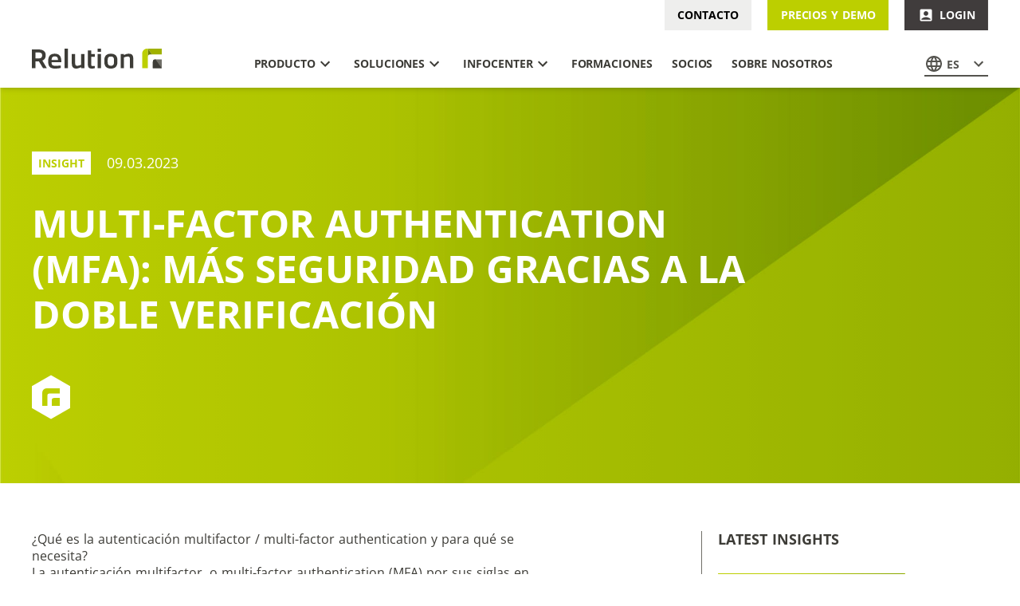

--- FILE ---
content_type: text/html; charset=utf-8
request_url: https://relution.io/es/insights/mfa/
body_size: 181391
content:
<!DOCTYPE html><html lang="es"><head><meta charSet="utf-8"/><meta http-equiv="x-ua-compatible" content="ie=edge"/><meta name="viewport" content="width=device-width, initial-scale=1, shrink-to-fit=no"/><script data-cmp-ab="1" src="https://cdn.consentmanager.net/delivery/autoblocking/bd4ef6663e3e.js" data-cmp-host="a.delivery.consentmanager.net" data-cmp-cdn="cdn.consentmanager.net" data-cmp-codesrc="1"></script><script async="" src="https://www.googletagmanager.com/gtag/js?id=G-LTGBPQBLDV" data-cmp-vendor="s26" class="cmplazyload"></script><script class="cmplazyload" data-cmp-vendor="s26">
        window.dataLayer = window.dataLayer || [];
        function gtag() {
          dataLayer.push(arguments);
        }
        gtag("js", new Date());
        gtag("config", "G-LTGBPQBLDV");
        </script><script data-cmp-vendor="s905" class="cmplazyload">
        window.dataLayer = window.dataLayer || [];
        function gtag() {
          dataLayer.push(arguments);
        }
        </script><script data-cmp-vendor="s905" class="cmplazyload">
        (function (w, d, s, l, i) {
          //console.log("GTM");
          w[l] = w[l] || [];
          w[l].push({ "gtm.start": new Date().getTime(), event: "gtm.js" });
          var f = d.getElementsByTagName(s)[0],
            j = d.createElement(s),
            dl = l != "dataLayer" ? "&l=" + l : "";
          j.async = true;
          j.src = "https://www.googletagmanager.com/gtm.js?id=" + i + dl;
          f.parentNode.insertBefore(j, f);
        })(window, document, "script", "dataLayer", "GTM-WSTHW2Q");
        </script><script class="cmplazyload" data-cmp-vendor="s1409" src="https://www.google.com/recaptcha/api.js?render=explicit" async="" defer=""></script><meta name="generator" content="Gatsby 5.14.1"/><meta name="theme-color" content="#ffffff"/><meta data-react-helmet="true" property="og:title" content="Configurar la autenticación multifactor con Relution MDM"/><meta data-react-helmet="true" name="twitter:title" content="Configurar la autenticación multifactor con Relution MDM"/><meta data-react-helmet="true" name="description" content="Relution MDM ofrece diversas opciones para configurar la autenticación multifactor. ¡Encuentre aquí una guía completa!"/><meta data-react-helmet="true" property="og:description" content="Relution MDM ofrece diversas opciones para configurar la autenticación multifactor. ¡Encuentre aquí una guía completa!"/><meta data-react-helmet="true" name="twitter:description" content="Relution MDM ofrece diversas opciones para configurar la autenticación multifactor. ¡Encuentre aquí una guía completa!"/><meta data-react-helmet="true" name="image" content="/static/og-relution-872059e315e344d833f8141fdb0bf431.jpg"/><meta data-react-helmet="true" property="og:image" content="/static/og-relution-872059e315e344d833f8141fdb0bf431.jpg"/><meta data-react-helmet="true" name="twitter:image" content="/static/og-relution-872059e315e344d833f8141fdb0bf431.jpg"/><meta data-react-helmet="true" name="twitter:card" content="summary_large_image"/><meta data-react-helmet="true" property="version" content="1768571649036"/><style data-href="/styles.a43cd1f4045f1f265032.css" data-identity="gatsby-global-css">@font-face{font-display:swap;font-family:Open Sans;font-style:normal;font-weight:400;src:url(/static/open-sans-cyrillic-ext-400-normal-01b11c560bc52c756c239af9d0bf60f1.woff2) format("woff2"),url(/static/open-sans-all-400-normal-cb2542fccedadc68d737ea53c1b559e2.woff) format("woff");unicode-range:u+0460-052f,u+1c80-1c88,u+20b4,u+2de0-2dff,u+a640-a69f,u+fe2e-fe2f}@font-face{font-display:swap;font-family:Open Sans;font-style:normal;font-weight:400;src:url(/static/open-sans-cyrillic-400-normal-5a546777799f438b6bb4ef70bd2f8725.woff2) format("woff2"),url(/static/open-sans-all-400-normal-cb2542fccedadc68d737ea53c1b559e2.woff) format("woff");unicode-range:u+0301,u+0400-045f,u+0490-0491,u+04b0-04b1,u+2116}@font-face{font-display:swap;font-family:Open Sans;font-style:normal;font-weight:400;src:url([data-uri]) format("woff2"),url(/static/open-sans-all-400-normal-cb2542fccedadc68d737ea53c1b559e2.woff) format("woff");unicode-range:u+1f??}@font-face{font-display:swap;font-family:Open Sans;font-style:normal;font-weight:400;src:url([data-uri]) format("woff2"),url(/static/open-sans-all-400-normal-cb2542fccedadc68d737ea53c1b559e2.woff) format("woff");unicode-range:u+0370-03ff}@font-face{font-display:swap;font-family:Open Sans;font-style:normal;font-weight:400;src:url([data-uri]) format("woff2"),url(/static/open-sans-all-400-normal-cb2542fccedadc68d737ea53c1b559e2.woff) format("woff");unicode-range:u+0590-05ff,u+200c-2010,u+20aa,u+25cc,u+fb1d-fb4f}@font-face{font-display:swap;font-family:Open Sans;font-style:normal;font-weight:400;src:url([data-uri]) format("woff2"),url(/static/open-sans-all-400-normal-cb2542fccedadc68d737ea53c1b559e2.woff) format("woff");unicode-range:u+0102-0103,u+0110-0111,u+0128-0129,u+0168-0169,u+01a0-01a1,u+01af-01b0,u+1ea0-1ef9,u+20ab}@font-face{font-display:swap;font-family:Open Sans;font-style:normal;font-weight:400;src:url(/static/open-sans-latin-ext-400-normal-ccfa20f8de7f73249c39bd9b206e0b3b.woff2) format("woff2"),url(/static/open-sans-all-400-normal-cb2542fccedadc68d737ea53c1b559e2.woff) format("woff");unicode-range:u+0100-024f,u+0259,u+1e??,u+2020,u+20a0-20ab,u+20ad-20cf,u+2113,u+2c60-2c7f,u+a720-a7ff}@font-face{font-display:swap;font-family:Open Sans;font-style:normal;font-weight:400;src:url(/static/open-sans-latin-400-normal-a1535f451fb7bb98f526f30e1050f487.woff2) format("woff2"),url(/static/open-sans-all-400-normal-cb2542fccedadc68d737ea53c1b559e2.woff) format("woff");unicode-range:u+00??,u+0131,u+0152-0153,u+02bb-02bc,u+02c6,u+02da,u+02dc,u+2000-206f,u+2074,u+20ac,u+2122,u+2191,u+2193,u+2212,u+2215,u+feff,u+fffd}@font-face{font-display:swap;font-family:Open Sans;font-style:italic;font-weight:400;src:url(/static/open-sans-cyrillic-ext-400-italic-1557831c773400619b4259b0c35f5a94.woff2) format("woff2"),url(/static/open-sans-all-400-italic-3d9fdb588191bb6131077433537b497f.woff) format("woff");unicode-range:u+0460-052f,u+1c80-1c88,u+20b4,u+2de0-2dff,u+a640-a69f,u+fe2e-fe2f}@font-face{font-display:swap;font-family:Open Sans;font-style:italic;font-weight:400;src:url(/static/open-sans-cyrillic-400-italic-c80c929093d3b4be75ad017f7ae7b200.woff2) format("woff2"),url(/static/open-sans-all-400-italic-3d9fdb588191bb6131077433537b497f.woff) format("woff");unicode-range:u+0301,u+0400-045f,u+0490-0491,u+04b0-04b1,u+2116}@font-face{font-display:swap;font-family:Open Sans;font-style:italic;font-weight:400;src:url([data-uri]) format("woff2"),url(/static/open-sans-all-400-italic-3d9fdb588191bb6131077433537b497f.woff) format("woff");unicode-range:u+1f??}@font-face{font-display:swap;font-family:Open Sans;font-style:italic;font-weight:400;src:url([data-uri]) format("woff2"),url(/static/open-sans-all-400-italic-3d9fdb588191bb6131077433537b497f.woff) format("woff");unicode-range:u+0370-03ff}@font-face{font-display:swap;font-family:Open Sans;font-style:italic;font-weight:400;src:url([data-uri]) format("woff2"),url(/static/open-sans-all-400-italic-3d9fdb588191bb6131077433537b497f.woff) format("woff");unicode-range:u+0590-05ff,u+200c-2010,u+20aa,u+25cc,u+fb1d-fb4f}@font-face{font-display:swap;font-family:Open Sans;font-style:italic;font-weight:400;src:url([data-uri]) format("woff2"),url(/static/open-sans-all-400-italic-3d9fdb588191bb6131077433537b497f.woff) format("woff");unicode-range:u+0102-0103,u+0110-0111,u+0128-0129,u+0168-0169,u+01a0-01a1,u+01af-01b0,u+1ea0-1ef9,u+20ab}@font-face{font-display:swap;font-family:Open Sans;font-style:italic;font-weight:400;src:url(/static/open-sans-latin-ext-400-italic-2b6b4e6c5b21536d981f80949b396264.woff2) format("woff2"),url(/static/open-sans-all-400-italic-3d9fdb588191bb6131077433537b497f.woff) format("woff");unicode-range:u+0100-024f,u+0259,u+1e??,u+2020,u+20a0-20ab,u+20ad-20cf,u+2113,u+2c60-2c7f,u+a720-a7ff}@font-face{font-display:swap;font-family:Open Sans;font-style:italic;font-weight:400;src:url(/static/open-sans-latin-400-italic-80a88fd1b15e99551462d14daba22965.woff2) format("woff2"),url(/static/open-sans-all-400-italic-3d9fdb588191bb6131077433537b497f.woff) format("woff");unicode-range:u+00??,u+0131,u+0152-0153,u+02bb-02bc,u+02c6,u+02da,u+02dc,u+2000-206f,u+2074,u+20ac,u+2122,u+2191,u+2193,u+2212,u+2215,u+feff,u+fffd}@font-face{font-display:swap;font-family:Open Sans;font-style:normal;font-weight:500;src:url(/static/open-sans-cyrillic-ext-500-normal-94b5556043d104b673e3e20d855296bf.woff2) format("woff2"),url(/static/open-sans-all-500-normal-97662e43720c573ecf0bada332ca1753.woff) format("woff");unicode-range:u+0460-052f,u+1c80-1c88,u+20b4,u+2de0-2dff,u+a640-a69f,u+fe2e-fe2f}@font-face{font-display:swap;font-family:Open Sans;font-style:normal;font-weight:500;src:url(/static/open-sans-cyrillic-500-normal-2760fe2ec0422edc388e0fcd00b2bcc5.woff2) format("woff2"),url(/static/open-sans-all-500-normal-97662e43720c573ecf0bada332ca1753.woff) format("woff");unicode-range:u+0301,u+0400-045f,u+0490-0491,u+04b0-04b1,u+2116}@font-face{font-display:swap;font-family:Open Sans;font-style:normal;font-weight:500;src:url([data-uri]) format("woff2"),url(/static/open-sans-all-500-normal-97662e43720c573ecf0bada332ca1753.woff) format("woff");unicode-range:u+1f??}@font-face{font-display:swap;font-family:Open Sans;font-style:normal;font-weight:500;src:url([data-uri]) format("woff2"),url(/static/open-sans-all-500-normal-97662e43720c573ecf0bada332ca1753.woff) format("woff");unicode-range:u+0370-03ff}@font-face{font-display:swap;font-family:Open Sans;font-style:normal;font-weight:500;src:url([data-uri]) format("woff2"),url(/static/open-sans-all-500-normal-97662e43720c573ecf0bada332ca1753.woff) format("woff");unicode-range:u+0590-05ff,u+200c-2010,u+20aa,u+25cc,u+fb1d-fb4f}@font-face{font-display:swap;font-family:Open Sans;font-style:normal;font-weight:500;src:url([data-uri]) format("woff2"),url(/static/open-sans-all-500-normal-97662e43720c573ecf0bada332ca1753.woff) format("woff");unicode-range:u+0102-0103,u+0110-0111,u+0128-0129,u+0168-0169,u+01a0-01a1,u+01af-01b0,u+1ea0-1ef9,u+20ab}@font-face{font-display:swap;font-family:Open Sans;font-style:normal;font-weight:500;src:url(/static/open-sans-latin-ext-500-normal-6f6b8357fbd058689336fa627886789e.woff2) format("woff2"),url(/static/open-sans-all-500-normal-97662e43720c573ecf0bada332ca1753.woff) format("woff");unicode-range:u+0100-024f,u+0259,u+1e??,u+2020,u+20a0-20ab,u+20ad-20cf,u+2113,u+2c60-2c7f,u+a720-a7ff}@font-face{font-display:swap;font-family:Open Sans;font-style:normal;font-weight:500;src:url(/static/open-sans-latin-500-normal-b8d62943d0a753a0e0289be459811165.woff2) format("woff2"),url(/static/open-sans-all-500-normal-97662e43720c573ecf0bada332ca1753.woff) format("woff");unicode-range:u+00??,u+0131,u+0152-0153,u+02bb-02bc,u+02c6,u+02da,u+02dc,u+2000-206f,u+2074,u+20ac,u+2122,u+2191,u+2193,u+2212,u+2215,u+feff,u+fffd}@font-face{font-display:swap;font-family:Open Sans;font-style:normal;font-weight:700;src:url(/static/open-sans-cyrillic-ext-700-normal-00b4dd1737b042f58e99c193d5741466.woff2) format("woff2"),url(/static/open-sans-all-700-normal-105e43091a26bbed22fe1540659a9c5d.woff) format("woff");unicode-range:u+0460-052f,u+1c80-1c88,u+20b4,u+2de0-2dff,u+a640-a69f,u+fe2e-fe2f}@font-face{font-display:swap;font-family:Open Sans;font-style:normal;font-weight:700;src:url(/static/open-sans-cyrillic-700-normal-2cf6253fec5056197d00924d32f660fe.woff2) format("woff2"),url(/static/open-sans-all-700-normal-105e43091a26bbed22fe1540659a9c5d.woff) format("woff");unicode-range:u+0301,u+0400-045f,u+0490-0491,u+04b0-04b1,u+2116}@font-face{font-display:swap;font-family:Open Sans;font-style:normal;font-weight:700;src:url([data-uri]) format("woff2"),url(/static/open-sans-all-700-normal-105e43091a26bbed22fe1540659a9c5d.woff) format("woff");unicode-range:u+1f??}@font-face{font-display:swap;font-family:Open Sans;font-style:normal;font-weight:700;src:url([data-uri]) format("woff2"),url(/static/open-sans-all-700-normal-105e43091a26bbed22fe1540659a9c5d.woff) format("woff");unicode-range:u+0370-03ff}@font-face{font-display:swap;font-family:Open Sans;font-style:normal;font-weight:700;src:url([data-uri]) format("woff2"),url(/static/open-sans-all-700-normal-105e43091a26bbed22fe1540659a9c5d.woff) format("woff");unicode-range:u+0590-05ff,u+200c-2010,u+20aa,u+25cc,u+fb1d-fb4f}@font-face{font-display:swap;font-family:Open Sans;font-style:normal;font-weight:700;src:url([data-uri]) format("woff2"),url(/static/open-sans-all-700-normal-105e43091a26bbed22fe1540659a9c5d.woff) format("woff");unicode-range:u+0102-0103,u+0110-0111,u+0128-0129,u+0168-0169,u+01a0-01a1,u+01af-01b0,u+1ea0-1ef9,u+20ab}@font-face{font-display:swap;font-family:Open Sans;font-style:normal;font-weight:700;src:url(/static/open-sans-latin-ext-700-normal-64471a17dcb915ab333280de4cf49cb8.woff2) format("woff2"),url(/static/open-sans-all-700-normal-105e43091a26bbed22fe1540659a9c5d.woff) format("woff");unicode-range:u+0100-024f,u+0259,u+1e??,u+2020,u+20a0-20ab,u+20ad-20cf,u+2113,u+2c60-2c7f,u+a720-a7ff}@font-face{font-display:swap;font-family:Open Sans;font-style:normal;font-weight:700;src:url(/static/open-sans-latin-700-normal-b245bc85ddeedb27a5498aabf8807c76.woff2) format("woff2"),url(/static/open-sans-all-700-normal-105e43091a26bbed22fe1540659a9c5d.woff) format("woff");unicode-range:u+00??,u+0131,u+0152-0153,u+02bb-02bc,u+02c6,u+02da,u+02dc,u+2000-206f,u+2074,u+20ac,u+2122,u+2191,u+2193,u+2212,u+2215,u+feff,u+fffd}@font-face{font-display:swap;font-family:Open Sans;font-style:normal;font-weight:800;src:url(/static/open-sans-cyrillic-ext-800-normal-2c1c4cc5acc8299bcf8bfc27e9e6c18d.woff2) format("woff2"),url(/static/open-sans-all-800-normal-86e783c72f00c6c5e3762b93f013d8a4.woff) format("woff");unicode-range:u+0460-052f,u+1c80-1c88,u+20b4,u+2de0-2dff,u+a640-a69f,u+fe2e-fe2f}@font-face{font-display:swap;font-family:Open Sans;font-style:normal;font-weight:800;src:url(/static/open-sans-cyrillic-800-normal-4190293319a7753725d3adc6db5e98e8.woff2) format("woff2"),url(/static/open-sans-all-800-normal-86e783c72f00c6c5e3762b93f013d8a4.woff) format("woff");unicode-range:u+0301,u+0400-045f,u+0490-0491,u+04b0-04b1,u+2116}@font-face{font-display:swap;font-family:Open Sans;font-style:normal;font-weight:800;src:url([data-uri]) format("woff2"),url(/static/open-sans-all-800-normal-86e783c72f00c6c5e3762b93f013d8a4.woff) format("woff");unicode-range:u+1f??}@font-face{font-display:swap;font-family:Open Sans;font-style:normal;font-weight:800;src:url([data-uri]) format("woff2"),url(/static/open-sans-all-800-normal-86e783c72f00c6c5e3762b93f013d8a4.woff) format("woff");unicode-range:u+0370-03ff}@font-face{font-display:swap;font-family:Open Sans;font-style:normal;font-weight:800;src:url([data-uri]) format("woff2"),url(/static/open-sans-all-800-normal-86e783c72f00c6c5e3762b93f013d8a4.woff) format("woff");unicode-range:u+0590-05ff,u+200c-2010,u+20aa,u+25cc,u+fb1d-fb4f}@font-face{font-display:swap;font-family:Open Sans;font-style:normal;font-weight:800;src:url([data-uri]) format("woff2"),url(/static/open-sans-all-800-normal-86e783c72f00c6c5e3762b93f013d8a4.woff) format("woff");unicode-range:u+0102-0103,u+0110-0111,u+0128-0129,u+0168-0169,u+01a0-01a1,u+01af-01b0,u+1ea0-1ef9,u+20ab}@font-face{font-display:swap;font-family:Open Sans;font-style:normal;font-weight:800;src:url(/static/open-sans-latin-ext-800-normal-988eae1a6ba349b2eee496f6dc2b2e82.woff2) format("woff2"),url(/static/open-sans-all-800-normal-86e783c72f00c6c5e3762b93f013d8a4.woff) format("woff");unicode-range:u+0100-024f,u+0259,u+1e??,u+2020,u+20a0-20ab,u+20ad-20cf,u+2113,u+2c60-2c7f,u+a720-a7ff}@font-face{font-display:swap;font-family:Open Sans;font-style:normal;font-weight:800;src:url(/static/open-sans-latin-800-normal-185f6b038323b60834d2fb472beec3b6.woff2) format("woff2"),url(/static/open-sans-all-800-normal-86e783c72f00c6c5e3762b93f013d8a4.woff) format("woff");unicode-range:u+00??,u+0131,u+0152-0153,u+02bb-02bc,u+02c6,u+02da,u+02dc,u+2000-206f,u+2074,u+20ac,u+2122,u+2191,u+2193,u+2212,u+2215,u+feff,u+fffd}

/*! Flickity v2.2.2
https://flickity.metafizzy.co
---------------------------------------------- */.flickity-enabled{position:relative}.flickity-enabled:focus{outline:none}.flickity-viewport{height:100%;overflow:hidden;position:relative}.flickity-slider{height:100%;position:absolute;width:100%}.flickity-enabled.is-draggable{-webkit-tap-highlight-color:transparent;-webkit-user-select:none;-moz-user-select:none;user-select:none}.flickity-enabled.is-draggable .flickity-viewport{cursor:move;cursor:grab}.flickity-enabled.is-draggable .flickity-viewport.is-pointer-down{cursor:grabbing}.flickity-button{background:hsla(0,0%,100%,.75);border:none;color:#333;position:absolute}.flickity-button:hover{background:#fff;cursor:pointer}.flickity-button:focus{box-shadow:0 0 0 5px #19f;outline:none}.flickity-button:active{opacity:.6}.flickity-button:disabled{cursor:auto;opacity:.3;pointer-events:none}.flickity-button-icon{fill:currentColor}.flickity-prev-next-button{border-radius:50%;height:44px;top:50%;transform:translateY(-50%);width:44px}.flickity-prev-next-button.previous{left:10px}.flickity-prev-next-button.next{right:10px}.flickity-rtl .flickity-prev-next-button.previous{left:auto;right:10px}.flickity-rtl .flickity-prev-next-button.next{left:10px;right:auto}.flickity-prev-next-button .flickity-button-icon{height:60%;left:20%;position:absolute;top:20%;width:60%}.flickity-page-dots{bottom:-25px;line-height:1;list-style:none;margin:0;padding:0;position:absolute;text-align:center;width:100%}.flickity-rtl .flickity-page-dots{direction:rtl}.flickity-page-dots .dot{background:#333;border-radius:50%;cursor:pointer;display:inline-block;height:10px;margin:0 8px;opacity:.25;width:10px}.flickity-page-dots .dot.is-selected{opacity:1}
/* ! tailwindcss v3.1.1 | MIT License | https://tailwindcss.com */*,:after,:before{border:0 solid #dbdbd9;box-sizing:border-box}:after,:before{--tw-content:""}html{font-family:Open Sans,ui-sans-serif,system-ui,-apple-system,BlinkMacSystemFont,Segoe UI,Roboto,Helvetica Neue,Arial,Noto Sans,sans-serif,Apple Color Emoji,Segoe UI Emoji,Segoe UI Symbol,Noto Color Emoji;line-height:1.5;-moz-tab-size:4;-o-tab-size:4;tab-size:4}body{line-height:inherit;margin:0}hr{border-top-width:1px;color:inherit;height:0}abbr:where([title]){-webkit-text-decoration:underline dotted;text-decoration:underline dotted}h1,h2,h3,h4,h5,h6{font-size:inherit;font-weight:inherit}a{color:inherit;text-decoration:inherit}b,strong{font-weight:bolder}code,kbd,pre,samp{font-family:ui-monospace,SFMono-Regular,Menlo,Monaco,Consolas,Liberation Mono,Courier New,monospace;font-size:1em}small{font-size:80%}sub,sup{font-size:75%;line-height:0;position:relative;vertical-align:baseline}sub{bottom:-.25em}sup{top:-.5em}table{border-collapse:collapse;border-color:inherit;text-indent:0}button,input,optgroup,select,textarea{color:inherit;font-family:inherit;font-size:100%;font-weight:inherit;line-height:inherit;margin:0;padding:0}button,select{text-transform:none}[type=button],[type=reset],[type=submit],button{-webkit-appearance:button;background-color:transparent;background-image:none}:-moz-focusring{outline:auto}:-moz-ui-invalid{box-shadow:none}progress{vertical-align:baseline}::-webkit-inner-spin-button,::-webkit-outer-spin-button{height:auto}[type=search]{-webkit-appearance:textfield;outline-offset:-2px}::-webkit-search-decoration{-webkit-appearance:none}::-webkit-file-upload-button{-webkit-appearance:button;font:inherit}summary{display:list-item}blockquote,dd,dl,figure,h1,h2,h3,h4,h5,h6,hr,p,pre{margin:0}fieldset{margin:0}fieldset,legend{padding:0}menu,ol,ul{list-style:none;margin:0;padding:0}textarea{resize:vertical}input::-moz-placeholder,textarea::-moz-placeholder{color:#9b9a95}input::placeholder,textarea::placeholder{color:#9b9a95}[role=button],button{cursor:pointer}:disabled{cursor:default}audio,canvas,embed,iframe,img,object,svg,video{display:block;vertical-align:middle}img,video{height:auto;max-width:100%}[multiple],[type=date],[type=datetime-local],[type=email],[type=month],[type=number],[type=password],[type=search],[type=tel],[type=text],[type=time],[type=url],[type=week],select,textarea{--tw-shadow:0 0 #0000;-webkit-appearance:none;-moz-appearance:none;appearance:none;background-color:#fff;border-color:#706f68;border-radius:0;border-width:1px;font-size:1rem;line-height:1.5rem;padding:.5rem .75rem}[multiple]:focus,[type=date]:focus,[type=datetime-local]:focus,[type=email]:focus,[type=month]:focus,[type=number]:focus,[type=password]:focus,[type=search]:focus,[type=tel]:focus,[type=text]:focus,[type=time]:focus,[type=url]:focus,[type=week]:focus,select:focus,textarea:focus{--tw-ring-inset:var(--tw-empty,/*!*/ /*!*/);--tw-ring-offset-width:0px;--tw-ring-offset-color:#fff;--tw-ring-color:#2563eb;--tw-ring-offset-shadow:var(--tw-ring-inset) 0 0 0 var(--tw-ring-offset-width) var(--tw-ring-offset-color);--tw-ring-shadow:var(--tw-ring-inset) 0 0 0 calc(1px + var(--tw-ring-offset-width)) var(--tw-ring-color);border-color:#2563eb;box-shadow:var(--tw-ring-offset-shadow),var(--tw-ring-shadow),var(--tw-shadow);outline:2px solid transparent;outline-offset:2px}input::-moz-placeholder,textarea::-moz-placeholder{color:#706f68;opacity:1}input::placeholder,textarea::placeholder{color:#706f68;opacity:1}::-webkit-datetime-edit-fields-wrapper{padding:0}::-webkit-date-and-time-value{min-height:1.5em}::-webkit-datetime-edit,::-webkit-datetime-edit-day-field,::-webkit-datetime-edit-hour-field,::-webkit-datetime-edit-meridiem-field,::-webkit-datetime-edit-millisecond-field,::-webkit-datetime-edit-minute-field,::-webkit-datetime-edit-month-field,::-webkit-datetime-edit-second-field,::-webkit-datetime-edit-year-field{padding-bottom:0;padding-top:0}select{background-image:url("data:image/svg+xml;charset=utf-8,%3Csvg xmlns='http://www.w3.org/2000/svg' fill='none' viewBox='0 0 20 20'%3E%3Cpath stroke='%23706f68' stroke-linecap='round' stroke-linejoin='round' stroke-width='1.5' d='m6 8 4 4 4-4'/%3E%3C/svg%3E");background-position:right .5rem center;background-repeat:no-repeat;background-size:1.5em 1.5em;padding-right:2.5rem;print-color-adjust:exact}[multiple]{background-image:none;background-position:0 0;background-repeat:unset;background-size:initial;padding-right:.75rem;print-color-adjust:unset}[type=checkbox],[type=radio]{--tw-shadow:0 0 #0000;-webkit-appearance:none;-moz-appearance:none;appearance:none;background-color:#fff;background-origin:border-box;border-color:#706f68;border-width:1px;color:#2563eb;display:inline-block;flex-shrink:0;height:1rem;padding:0;print-color-adjust:exact;-webkit-user-select:none;-moz-user-select:none;user-select:none;vertical-align:middle;width:1rem}[type=checkbox]{border-radius:0}[type=radio]{border-radius:100%}[type=checkbox]:focus,[type=radio]:focus{--tw-ring-inset:var(--tw-empty,/*!*/ /*!*/);--tw-ring-offset-width:2px;--tw-ring-offset-color:#fff;--tw-ring-color:#2563eb;--tw-ring-offset-shadow:var(--tw-ring-inset) 0 0 0 var(--tw-ring-offset-width) var(--tw-ring-offset-color);--tw-ring-shadow:var(--tw-ring-inset) 0 0 0 calc(2px + var(--tw-ring-offset-width)) var(--tw-ring-color);box-shadow:var(--tw-ring-offset-shadow),var(--tw-ring-shadow),var(--tw-shadow);outline:2px solid transparent;outline-offset:2px}[type=checkbox]:checked,[type=radio]:checked{background-color:currentColor;background-position:50%;background-repeat:no-repeat;background-size:100% 100%;border-color:transparent}[type=checkbox]:checked{background-image:url("data:image/svg+xml;charset=utf-8,%3Csvg xmlns='http://www.w3.org/2000/svg' fill='%23fff' viewBox='0 0 16 16'%3E%3Cpath d='M12.207 4.793a1 1 0 0 1 0 1.414l-5 5a1 1 0 0 1-1.414 0l-2-2a1 1 0 0 1 1.414-1.414L6.5 9.086l4.293-4.293a1 1 0 0 1 1.414 0z'/%3E%3C/svg%3E")}[type=radio]:checked{background-image:url("data:image/svg+xml;charset=utf-8,%3Csvg xmlns='http://www.w3.org/2000/svg' fill='%23fff' viewBox='0 0 16 16'%3E%3Ccircle cx='8' cy='8' r='3'/%3E%3C/svg%3E")}[type=checkbox]:checked:focus,[type=checkbox]:checked:hover,[type=radio]:checked:focus,[type=radio]:checked:hover{background-color:currentColor;border-color:transparent}[type=checkbox]:indeterminate{background-color:currentColor;background-image:url("data:image/svg+xml;charset=utf-8,%3Csvg xmlns='http://www.w3.org/2000/svg' fill='none' viewBox='0 0 16 16'%3E%3Cpath stroke='%23fff' stroke-linecap='round' stroke-linejoin='round' stroke-width='2' d='M4 8h8'/%3E%3C/svg%3E");background-position:50%;background-repeat:no-repeat;background-size:100% 100%;border-color:transparent}[type=checkbox]:indeterminate:focus,[type=checkbox]:indeterminate:hover{background-color:currentColor;border-color:transparent}[type=file]{background:unset;border-color:inherit;border-radius:0;border-width:0;font-size:unset;line-height:inherit;padding:0}[type=file]:focus{outline:1px solid ButtonText;outline:1px auto -webkit-focus-ring-color}:root{--container-max-width:1540px;--prose-h1:1.5rem;--prose-h2:1.25rem;--prose-h3:1rem;--prose-h4:1rem;--prose-h5:1rem;--prose-h6:1rem;--header-height:7rem}@media screen and (min-width:768px){:root{--prose-h1:2rem;--prose-h2:1.375rem;--prose-h3:1.125rem;--header-height:10.875rem}}*{-webkit-tap-highlight-color:rgba(0,0,0,0);min-width:0}html{-ms-text-size-adjust:100%;-webkit-text-size-adjust:100%;-moz-osx-font-smoothing:grayscale;-webkit-font-smoothing:antialiased;scroll-padding-top:var(--header-height);word-spacing:1px}body,html{--tw-text-opacity:1;color:rgb(61 60 55/var(--tw-text-opacity))}body{scroll-behavior:smooth}#___gatsby{font-family:Open Sans,ui-sans-serif,system-ui,-apple-system,BlinkMacSystemFont,Segoe UI,Roboto,Helvetica Neue,Arial,Noto Sans,sans-serif,Apple Color Emoji,Segoe UI Emoji,Segoe UI Symbol,Noto Color Emoji;overflow-wrap:break-word}svg{fill:currentColor;display:inline-block;flex-shrink:0;height:100%;pointer-events:none;width:100%}*,:after,:before{--tw-border-spacing-x:0;--tw-border-spacing-y:0;--tw-translate-x:0;--tw-translate-y:0;--tw-rotate:0;--tw-skew-x:0;--tw-skew-y:0;--tw-scale-x:1;--tw-scale-y:1;--tw-pan-x: ;--tw-pan-y: ;--tw-pinch-zoom: ;--tw-scroll-snap-strictness:proximity;--tw-ordinal: ;--tw-slashed-zero: ;--tw-numeric-figure: ;--tw-numeric-spacing: ;--tw-numeric-fraction: ;--tw-ring-inset: ;--tw-ring-offset-width:0px;--tw-ring-offset-color:#fff;--tw-ring-color:rgba(59,130,246,.5);--tw-ring-offset-shadow:0 0 #0000;--tw-ring-shadow:0 0 #0000;--tw-shadow:0 0 #0000;--tw-shadow-colored:0 0 #0000;--tw-blur: ;--tw-brightness: ;--tw-contrast: ;--tw-grayscale: ;--tw-hue-rotate: ;--tw-invert: ;--tw-saturate: ;--tw-sepia: ;--tw-drop-shadow: ;--tw-backdrop-blur: ;--tw-backdrop-brightness: ;--tw-backdrop-contrast: ;--tw-backdrop-grayscale: ;--tw-backdrop-hue-rotate: ;--tw-backdrop-invert: ;--tw-backdrop-opacity: ;--tw-backdrop-saturate: ;--tw-backdrop-sepia: }::backdrop{--tw-border-spacing-x:0;--tw-border-spacing-y:0;--tw-translate-x:0;--tw-translate-y:0;--tw-rotate:0;--tw-skew-x:0;--tw-skew-y:0;--tw-scale-x:1;--tw-scale-y:1;--tw-pan-x: ;--tw-pan-y: ;--tw-pinch-zoom: ;--tw-scroll-snap-strictness:proximity;--tw-ordinal: ;--tw-slashed-zero: ;--tw-numeric-figure: ;--tw-numeric-spacing: ;--tw-numeric-fraction: ;--tw-ring-inset: ;--tw-ring-offset-width:0px;--tw-ring-offset-color:#fff;--tw-ring-color:rgba(59,130,246,.5);--tw-ring-offset-shadow:0 0 #0000;--tw-ring-shadow:0 0 #0000;--tw-shadow:0 0 #0000;--tw-shadow-colored:0 0 #0000;--tw-blur: ;--tw-brightness: ;--tw-contrast: ;--tw-grayscale: ;--tw-hue-rotate: ;--tw-invert: ;--tw-saturate: ;--tw-sepia: ;--tw-drop-shadow: ;--tw-backdrop-blur: ;--tw-backdrop-brightness: ;--tw-backdrop-contrast: ;--tw-backdrop-grayscale: ;--tw-backdrop-hue-rotate: ;--tw-backdrop-invert: ;--tw-backdrop-opacity: ;--tw-backdrop-saturate: ;--tw-backdrop-sepia: }.container{margin-left:auto;margin-right:auto;padding-left:1.25rem;padding-right:1.25rem;width:100%}@media (min-width:375px){.container{max-width:375px}}@media (min-width:640px){.container{max-width:640px}}@media (min-width:768px){.container{max-width:768px;padding-left:2.5rem;padding-right:2.5rem}}@media (min-width:1024px){.container{max-width:1024px}}@media (min-width:1280px){.container{max-width:1280px}}@media (min-width:1540px){.container{max-width:1540px}}@media (min-width:1600px){.container{max-width:1600px}}@media (min-width:1920px){.container{max-width:1920px}}.prose{color:var(--tw-prose-body);max-width:65ch}.prose :where([class~=lead]):not(:where([class~=not-prose] *)){color:var(--tw-prose-lead);font-size:1.25em;line-height:1.6;margin-bottom:1.2em;margin-top:1.2em}.prose :where(a):not(:where([class~=not-prose] *)){color:var(--tw-prose-links);font-weight:500;text-decoration:underline}.prose :where(strong):not(:where([class~=not-prose] *)){color:var(--tw-prose-bold);font-weight:600}.prose :where(ol):not(:where([class~=not-prose] *)){list-style-type:decimal;padding-left:1.625em}.prose :where(ol[type=A]):not(:where([class~=not-prose] *)){list-style-type:upper-alpha}.prose :where(ol[type=a]):not(:where([class~=not-prose] *)){list-style-type:lower-alpha}.prose :where(ol[type=A s]):not(:where([class~=not-prose] *)){list-style-type:upper-alpha}.prose :where(ol[type=a s]):not(:where([class~=not-prose] *)){list-style-type:lower-alpha}.prose :where(ol[type=I]):not(:where([class~=not-prose] *)){list-style-type:upper-roman}.prose :where(ol[type=i]):not(:where([class~=not-prose] *)){list-style-type:lower-roman}.prose :where(ol[type=I s]):not(:where([class~=not-prose] *)){list-style-type:upper-roman}.prose :where(ol[type=i s]):not(:where([class~=not-prose] *)){list-style-type:lower-roman}.prose :where(ol[type="1"]):not(:where([class~=not-prose] *)){list-style-type:decimal}.prose :where(ul):not(:where([class~=not-prose] *)){list-style-type:disc;padding-left:1.625em}.prose :where(ol>li):not(:where([class~=not-prose] *))::marker{color:var(--tw-prose-counters);font-weight:400}.prose :where(ul>li):not(:where([class~=not-prose] *))::marker{color:var(--tw-prose-bullets)}.prose :where(hr):not(:where([class~=not-prose] *)){border-color:var(--tw-prose-hr);border-top-width:1px;margin-bottom:3em;margin-top:3em}.prose :where(blockquote):not(:where([class~=not-prose] *)){border-left-color:var(--tw-prose-quote-borders);border-left-width:.25rem;color:var(--tw-prose-quotes);font-style:italic;font-weight:500;margin-bottom:1.6em;margin-top:1.6em;padding-left:1em;quotes:"\201C""\201D""\2018""\2019"}.prose :where(blockquote p:first-of-type):not(:where([class~=not-prose] *)):before{content:open-quote}.prose :where(blockquote p:last-of-type):not(:where([class~=not-prose] *)):after{content:close-quote}.prose :where(h1):not(:where([class~=not-prose] *)){color:var(--tw-prose-headings);font-size:var(--prose-h1);font-weight:700;line-height:1.2;margin-bottom:2.5rem;margin-top:2.5rem;text-transform:uppercase}.prose :where(h1 strong):not(:where([class~=not-prose] *)){font-weight:900}.prose :where(h2):not(:where([class~=not-prose] *)){color:var(--tw-prose-headings);font-size:var(--prose-h2);font-weight:700;line-height:1.2;margin-bottom:2.5rem;margin-top:2.5rem;text-transform:uppercase}.prose :where(h2 strong):not(:where([class~=not-prose] *)){font-weight:800}.prose :where(h3):not(:where([class~=not-prose] *)){color:var(--tw-prose-headings);font-size:var(--prose-h3);font-weight:600;line-height:1.4;margin-bottom:2.5rem;margin-top:2.5rem;text-transform:uppercase}.prose :where(h3 strong):not(:where([class~=not-prose] *)){font-weight:700}.prose :where(h4):not(:where([class~=not-prose] *)){color:var(--tw-prose-headings);font-size:var(--prose-h4);font-weight:600;line-height:1.4;margin-bottom:2.5rem;margin-top:2.5rem;text-transform:uppercase}.prose :where(h4 strong):not(:where([class~=not-prose] *)){font-weight:700}.prose :where(figure>*):not(:where([class~=not-prose] *)){margin-bottom:0;margin-top:0}.prose :where(figcaption):not(:where([class~=not-prose] *)){color:var(--tw-prose-captions);font-size:.875em;line-height:1.4285714;margin-top:.8571429em}.prose :where(code):not(:where([class~=not-prose] *)){color:var(--tw-prose-code);font-size:.875em;font-weight:600}.prose :where(code):not(:where([class~=not-prose] *)):before{content:"`"}.prose :where(code):not(:where([class~=not-prose] *)):after{content:"`"}.prose :where(a code):not(:where([class~=not-prose] *)){color:var(--tw-prose-links)}.prose :where(pre):not(:where([class~=not-prose] *)){background-color:var(--tw-prose-pre-bg);border-radius:.375rem;color:var(--tw-prose-pre-code);font-size:.875em;font-weight:400;line-height:1.7142857;margin-bottom:1.7142857em;margin-top:1.7142857em;overflow-x:auto;padding:.8571429em 1.1428571em}.prose :where(pre code):not(:where([class~=not-prose] *)){background-color:transparent;border-radius:0;border-width:0;color:inherit;font-family:inherit;font-size:inherit;font-weight:inherit;line-height:inherit;padding:0}.prose :where(pre code):not(:where([class~=not-prose] *)):before{content:none}.prose :where(pre code):not(:where([class~=not-prose] *)):after{content:none}.prose :where(table):not(:where([class~=not-prose] *)){font-size:.875em;line-height:1.7142857;margin-bottom:2em;margin-top:2em;table-layout:auto;text-align:left;width:100%}.prose :where(thead):not(:where([class~=not-prose] *)){border-bottom-color:var(--tw-prose-th-borders);border-bottom-width:1px}.prose :where(thead th):not(:where([class~=not-prose] *)){color:var(--tw-prose-headings);font-weight:600;padding-bottom:.5714286em;padding-left:.5714286em;padding-right:.5714286em;vertical-align:bottom}.prose :where(tbody tr):not(:where([class~=not-prose] *)){border-bottom-color:var(--tw-prose-td-borders);border-bottom-width:1px}.prose :where(tbody tr:last-child):not(:where([class~=not-prose] *)){border-bottom-width:0}.prose :where(tbody td):not(:where([class~=not-prose] *)){padding:.5714286em;vertical-align:baseline}.prose{--tw-prose-counters:#6b7280;--tw-prose-hr:#e5e7eb;--tw-prose-quotes:#111827;--tw-prose-quote-borders:#e5e7eb;--tw-prose-captions:#6b7280;--tw-prose-code:#111827;--tw-prose-pre-code:#e5e7eb;--tw-prose-pre-bg:#1f2937;--tw-prose-th-borders:#d1d5db;--tw-prose-td-borders:#e5e7eb;--tw-prose-invert-body:#d1d5db;--tw-prose-invert-headings:#fff;--tw-prose-invert-lead:#9ca3af;--tw-prose-invert-links:#fff;--tw-prose-invert-bold:#fff;--tw-prose-invert-counters:#9ca3af;--tw-prose-invert-bullets:#4b5563;--tw-prose-invert-hr:#374151;--tw-prose-invert-quotes:#f3f4f6;--tw-prose-invert-quote-borders:#374151;--tw-prose-invert-captions:#9ca3af;--tw-prose-invert-code:#fff;--tw-prose-invert-pre-code:#d1d5db;--tw-prose-invert-pre-bg:rgba(0,0,0,.5);--tw-prose-invert-th-borders:#4b5563;--tw-prose-invert-td-borders:#374151;font-size:1rem;line-height:1.3333}.prose :where(p):not(:where([class~=not-prose] *)){margin-bottom:1.25em;margin-top:1.25em}.prose :where(img):not(:where([class~=not-prose] *)){margin-bottom:2em;margin-top:2em}.prose :where(video):not(:where([class~=not-prose] *)){margin-bottom:2em;margin-top:2em}.prose :where(figure):not(:where([class~=not-prose] *)){margin-bottom:2em;margin-top:2em}.prose :where(h2 code):not(:where([class~=not-prose] *)){font-size:.875em}.prose :where(h3 code):not(:where([class~=not-prose] *)){font-size:.9em}.prose :where(li):not(:where([class~=not-prose] *)){margin-bottom:.5em;margin-top:.5em}.prose :where(ol>li):not(:where([class~=not-prose] *)){padding-left:.375em}.prose :where(ul>li):not(:where([class~=not-prose] *)){padding-left:.375em}.prose>:where(ul>li p):not(:where([class~=not-prose] *)){margin-bottom:.75em;margin-top:.75em}.prose>:where(ul>li>:first-child):not(:where([class~=not-prose] *)){margin-top:1.25em}.prose>:where(ul>li>:last-child):not(:where([class~=not-prose] *)){margin-bottom:1.25em}.prose>:where(ol>li>:first-child):not(:where([class~=not-prose] *)){margin-top:1.25em}.prose>:where(ol>li>:last-child):not(:where([class~=not-prose] *)){margin-bottom:1.25em}.prose :where(ul ul,ul ol,ol ul,ol ol):not(:where([class~=not-prose] *)){margin-bottom:.75em;margin-top:.75em}.prose :where(hr+*):not(:where([class~=not-prose] *)){margin-top:0}.prose :where(h2+*):not(:where([class~=not-prose] *)){margin-top:0}.prose :where(h3+*):not(:where([class~=not-prose] *)){margin-top:0}.prose :where(h4+*):not(:where([class~=not-prose] *)){margin-top:0}.prose :where(thead th:first-child):not(:where([class~=not-prose] *)){padding-left:0}.prose :where(thead th:last-child):not(:where([class~=not-prose] *)){padding-right:0}.prose :where(tbody td:first-child):not(:where([class~=not-prose] *)){padding-left:0}.prose :where(tbody td:last-child):not(:where([class~=not-prose] *)){padding-right:0}.prose>:where(:first-child):not(:where([class~=not-prose] *)){margin-top:0}.prose>:where(:last-child):not(:where([class~=not-prose] *)){margin-bottom:0}.prose :where(h5):not(:where([class~=not-prose] *)){font-size:var(--prose-h5);font-weight:400;line-height:1.4;margin-bottom:2.5rem;margin-top:2.5rem;text-transform:uppercase}.prose :where(h6):not(:where([class~=not-prose] *)){font-size:var(--prose-h6);font-weight:400;line-height:1.4;margin-bottom:2.5rem;margin-top:2.5rem;text-transform:uppercase}.prose-white{--tw-prose-body:#fff;--tw-prose-headings:#fff;--tw-prose-lead:#fff;--tw-prose-links:#fff;--tw-prose-bold:#fff;--tw-prose-counters:#fff;--tw-prose-bullets:#fff;--tw-prose-hr:#fff;--tw-prose-quotes:#fff;--tw-prose-quote-borders:#fff;--tw-prose-captions:#fff;--tw-prose-code:#fff;--tw-prose-pre-code:#fff;--tw-prose-pre-bg:#fff;--tw-prose-th-borders:#fff;--tw-prose-td-borders:#fff;--tw-prose-invert-body:#fff;--tw-prose-invert-headings:#fff;--tw-prose-invert-lead:#fff;--tw-prose-invert-links:#fff;--tw-prose-invert-bold:#fff;--tw-prose-invert-counters:#fff;--tw-prose-invert-bullets:#fff;--tw-prose-invert-hr:#fff;--tw-prose-invert-quotes:#fff;--tw-prose-invert-quote-borders:#fff;--tw-prose-invert-captions:#fff;--tw-prose-invert-code:#fff;--tw-prose-invert-pre-code:#fff;--tw-prose-invert-pre-bg:hsla(0,0%,100%,.5);--tw-prose-invert-th-borders:#fff;--tw-prose-invert-td-borders:#fff}.box{margin-left:auto;margin-right:auto;max-width:var(--container-max-width);padding-left:1.25rem;padding-right:1.25rem;width:100%}@media (min-width:640px){.box{padding-left:2.5rem;padding-right:2.5rem}}.sr-only{clip:rect(0,0,0,0);border-width:0;height:1px;margin:-1px;overflow:hidden;padding:0;position:absolute;white-space:nowrap;width:1px}.pointer-events-none{pointer-events:none}.invisible{visibility:hidden}.static{position:static}.fixed{position:fixed}.absolute{position:absolute}.\!absolute{position:absolute!important}.relative{position:relative}.sticky{position:sticky}.inset-0{left:0;right:0}.inset-0,.inset-y-0{bottom:0;top:0}.inset-x-0{left:0;right:0}.top-0{top:0}.left-0{left:0}.right-0{right:0}.right-4{right:1rem}.top-full{top:100%}.bottom-0{bottom:0}.top-\[-0\.125rem\]{top:-.125rem}.top-\[0\.625rem\]{top:.625rem}.left-1\/2{left:50%}.top-1\/2{top:50%}.isolate{isolation:isolate}.z-10{z-index:10}.z-20{z-index:20}.z-30{z-index:30}.z-header{z-index:1500}.z-50{z-index:50}.z-menu-popover{z-index:1499}.z-anchor-navigation{z-index:1000}.col-span-2{grid-column:span 2/span 2}.col-span-1{grid-column:span 1/span 1}.col-start-1{grid-column-start:1}.row-start-1{grid-row-start:1}.row-start-2{grid-row-start:2}.-mx-5{margin-left:-1.25rem;margin-right:-1.25rem}.mx-auto{margin-left:auto;margin-right:auto}.-mx-10{margin-left:-2.5rem;margin-right:-2.5rem}.mx-1{margin-left:.25rem;margin-right:.25rem}.\!mt-15{margin-top:3.75rem!important}.mt-auto{margin-top:auto}.mt-6{margin-top:1.5rem}.mt-4{margin-top:1rem}.ml-3{margin-left:.75rem}.mr-2{margin-right:.5rem}.\!mt-auto{margin-top:auto!important}.-mt-5{margin-top:-1.25rem}.-mr-5{margin-right:-1.25rem}.mr-5{margin-right:1.25rem}.mt-5{margin-top:1.25rem}.mt-15{margin-top:3.75rem}.\!mt-4{margin-top:1rem!important}.\!mt-10{margin-top:2.5rem!important}.ml-5{margin-left:1.25rem}.ml-auto{margin-left:auto}.mb-5{margin-bottom:1.25rem}.mb-2{margin-bottom:.5rem}.mr-1{margin-right:.25rem}.mr-3{margin-right:.75rem}.mt-1{margin-top:.25rem}.-mt-px{margin-top:-1px}.mt-2{margin-top:.5rem}.mb-8{margin-bottom:2rem}.mt-10{margin-top:2.5rem}.mt-8{margin-top:2rem}.mb-3{margin-bottom:.75rem}.mb-10{margin-bottom:2.5rem}.mt-30{margin-top:7.5rem}.mt-24{margin-top:6rem}.\!mt-8{margin-top:2rem!important}.mb-1{margin-bottom:.25rem}.\!mt-2{margin-top:.5rem!important}.-ml-10{margin-left:-2.5rem}.ml-10{margin-left:2.5rem}.\!mt-24{margin-top:6rem!important}.-ml-5{margin-left:-1.25rem}.mb-4{margin-bottom:1rem}.mt-12{margin-top:3rem}.-mt-3{margin-top:-.75rem}.mt-3{margin-top:.75rem}.-mt-0\.5{margin-top:-.125rem}.-mt-0{margin-top:0}.mb-0\.5{margin-bottom:.125rem}.mb-0{margin-bottom:0}.mr-15{margin-right:3.75rem}.block{display:block}.inline-block{display:inline-block}.flex{display:flex}.inline-flex{display:inline-flex}.grid{display:grid}.hidden{display:none}.aspect-3\/2:before{content:"";float:left;padding-top:66.66666666666666%}.aspect-3\/2:after{clear:both;content:"";display:block}.aspect-8\/5:before{content:"";float:left;padding-top:62.5%}.aspect-8\/5:after{clear:both;content:"";display:block}.aspect-1\/1:before{content:"";float:left;padding-top:100%}.aspect-1\/1:after{clear:both;content:"";display:block}.aspect-16\/9:before{content:"";float:left;padding-top:56.25%}.aspect-16\/9:after{clear:both;content:"";display:block}.aspect-2\/1:before{content:"";float:left;padding-top:50%}.aspect-2\/1:after{clear:both;content:"";display:block}.aspect-21\/9:before{content:"";float:left;padding-top:42.857142857142854%}.aspect-21\/9:after{clear:both;content:"";display:block}.h-full{height:100%}.h-5{height:1.25rem}.h-10{height:2.5rem}.h-6{height:1.5rem}.h-12{height:3rem}.h-8{height:2rem}.h-\[2\.3333rem\]{height:2.3333rem}.h-22{height:5.5rem}.h-1{height:.25rem}.h-18{height:4.5rem}.\!h-6{height:1.5rem!important}.h-15{height:3.75rem}.h-28{height:7rem}.h-9{height:2.25rem}.max-h-15{max-height:3.75rem}.max-h-60{max-height:15rem}.max-h-30{max-height:7.5rem}.max-h-\[calc\(100vh-10rem\)\]{max-height:calc(100vh - 10rem)}.max-h-28{max-height:7rem}.max-h-screen{max-height:100vh}.max-h-full{max-height:100%}.max-h-40{max-height:10rem}.min-h-screen{min-height:100vh}.min-h-full{min-height:100%}.min-h-screen-4\/6{min-height:66.666667vh}.w-full{width:100%}.w-1\/2{width:50%}.w-5{width:1.25rem}.w-1\/4{width:25%}.w-10{width:2.5rem}.w-6{width:1.5rem}.w-12{width:3rem}.w-8{width:2rem}.w-22{width:5.5rem}.w-3\/4{width:75%}.w-\[10\.1875rem\]{width:10.1875rem}.w-\[1\.4375rem\]{width:1.4375rem}.w-\[8\.186018481rem\]{width:8.186018481rem}.w-auto{width:auto}.w-screen{width:100vw}.w-18{width:4.5rem}.\!w-6{width:1.5rem!important}.w-9\/12{width:75%}.w-15{width:3.75rem}.w-10\/12{width:83.333333%}.w-9{width:2.25rem}.min-w-0{min-width:0}.min-w-\[12rem\]{min-width:12rem}.max-w-xl{max-width:36rem}.max-w-2xl{max-width:42rem}.max-w-\[14\.125rem\]{max-width:14.125rem}.max-w-\[11rem\]{max-width:11rem}.max-w-\[100\%\]{max-width:100%}.max-w-reading{max-width:40em}.max-w-4xl{max-width:56rem}.max-w-none{max-width:none}.max-w-\[10\.1875rem\]{max-width:10.1875rem}.max-w-sm{max-width:24rem}.max-w-720{max-width:45rem}.max-w-md{max-width:28rem}.max-w-full{max-width:100%}.max-w-25{max-width:6.25rem}.max-w-lg{max-width:32rem}.max-w-\[16\.5rem\]{max-width:16.5rem}.max-w-3xl{max-width:48rem}.max-w-165{max-width:41.25rem}.flex-1{flex:1 1 0%}.flex-none{flex:none}.flex-auto{flex:1 1 auto}.basis-1\/2{flex-basis:50%}.basis-1\/3{flex-basis:33.333333%}.basis-2\/3{flex-basis:66.666667%}.basis-full{flex-basis:100%}.translate-y-full{--tw-translate-y:100%}.translate-y-0,.translate-y-full{transform:translate(var(--tw-translate-x),var(--tw-translate-y)) rotate(var(--tw-rotate)) skewX(var(--tw-skew-x)) skewY(var(--tw-skew-y)) scaleX(var(--tw-scale-x)) scaleY(var(--tw-scale-y))}.translate-y-0{--tw-translate-y:0px}.-translate-y-1\/2{--tw-translate-y:-50%}.-translate-y-1,.-translate-y-1\/2{transform:translate(var(--tw-translate-x),var(--tw-translate-y)) rotate(var(--tw-rotate)) skewX(var(--tw-skew-x)) skewY(var(--tw-skew-y)) scaleX(var(--tw-scale-x)) scaleY(var(--tw-scale-y))}.-translate-y-1{--tw-translate-y:-0.25rem}.translate-y-5{--tw-translate-y:1.25rem}.translate-y-1,.translate-y-5{transform:translate(var(--tw-translate-x),var(--tw-translate-y)) rotate(var(--tw-rotate)) skewX(var(--tw-skew-x)) skewY(var(--tw-skew-y)) scaleX(var(--tw-scale-x)) scaleY(var(--tw-scale-y))}.translate-y-1{--tw-translate-y:0.25rem}.-translate-y-2{--tw-translate-y:-0.5rem}.-translate-x-1\/2,.-translate-y-2{transform:translate(var(--tw-translate-x),var(--tw-translate-y)) rotate(var(--tw-rotate)) skewX(var(--tw-skew-x)) skewY(var(--tw-skew-y)) scaleX(var(--tw-scale-x)) scaleY(var(--tw-scale-y))}.-translate-x-1\/2{--tw-translate-x:-50%}.rotate-90{--tw-rotate:90deg}.rotate-90,.scale-95{transform:translate(var(--tw-translate-x),var(--tw-translate-y)) rotate(var(--tw-rotate)) skewX(var(--tw-skew-x)) skewY(var(--tw-skew-y)) scaleX(var(--tw-scale-x)) scaleY(var(--tw-scale-y))}.scale-95{--tw-scale-x:.95;--tw-scale-y:.95}.scale-100{--tw-scale-x:1;--tw-scale-y:1}.scale-0,.scale-100{transform:translate(var(--tw-translate-x),var(--tw-translate-y)) rotate(var(--tw-rotate)) skewX(var(--tw-skew-x)) skewY(var(--tw-skew-y)) scaleX(var(--tw-scale-x)) scaleY(var(--tw-scale-y))}.scale-0{--tw-scale-x:0;--tw-scale-y:0}.-scale-x-100{--tw-scale-x:-1}.-scale-x-100,.transform{transform:translate(var(--tw-translate-x),var(--tw-translate-y)) rotate(var(--tw-rotate)) skewX(var(--tw-skew-x)) skewY(var(--tw-skew-y)) scaleX(var(--tw-scale-x)) scaleY(var(--tw-scale-y))}@keyframes spin{to{transform:rotate(1turn)}}.animate-spin{animation:spin 1s linear infinite}@keyframes ticker{0%{transform:translateZ(0)}to{transform:translate3d(-50%,0,0)}}.animate-ticker{animation:ticker 20s linear infinite}.cursor-not-allowed{cursor:not-allowed}.cursor-default{cursor:default}.cursor-pointer{cursor:pointer}.auto-cols-fr{grid-auto-columns:minmax(0,1fr)}.grid-flow-col{grid-auto-flow:column}.auto-rows-auto{grid-auto-rows:auto}.grid-cols-1{grid-template-columns:repeat(1,minmax(0,1fr))}.grid-cols-2{grid-template-columns:repeat(2,minmax(0,1fr))}.grid-rows-1{grid-template-rows:repeat(1,minmax(0,1fr))}.flex-row{flex-direction:row}.flex-row-reverse{flex-direction:row-reverse}.flex-col{flex-direction:column}.flex-col-reverse{flex-direction:column-reverse}.flex-wrap{flex-wrap:wrap}.items-start{align-items:flex-start}.items-end{align-items:flex-end}.items-center{align-items:center}.justify-center{justify-content:center}.justify-between{justify-content:space-between}.justify-around{justify-content:space-around}.gap-2{gap:.5rem}.gap-5{gap:1.25rem}.gap-4{gap:1rem}.gap-6{gap:1.5rem}.gap-10{gap:2.5rem}.gap-x-5{-moz-column-gap:1.25rem;column-gap:1.25rem}.gap-y-4{row-gap:1rem}.gap-x-15{-moz-column-gap:3.75rem;column-gap:3.75rem}.gap-y-24{row-gap:6rem}.gap-y-0\.5{row-gap:.125rem}.gap-y-0{row-gap:0}.gap-y-10{row-gap:2.5rem}.gap-y-6{row-gap:1.5rem}.gap-x-3{-moz-column-gap:.75rem;column-gap:.75rem}.gap-y-3{row-gap:.75rem}.gap-x-2{-moz-column-gap:.5rem;column-gap:.5rem}.gap-y-30{row-gap:7.5rem}.gap-x-10{-moz-column-gap:2.5rem;column-gap:2.5rem}.gap-y-15{row-gap:3.75rem}.gap-y-8{row-gap:2rem}.gap-x-12{-moz-column-gap:3rem;column-gap:3rem}.space-x-5>:not([hidden])~:not([hidden]){--tw-space-x-reverse:0;margin-left:calc(1.25rem*(1 - var(--tw-space-x-reverse)));margin-right:calc(1.25rem*var(--tw-space-x-reverse))}.space-y-5>:not([hidden])~:not([hidden]){--tw-space-y-reverse:0;margin-bottom:calc(1.25rem*var(--tw-space-y-reverse));margin-top:calc(1.25rem*(1 - var(--tw-space-y-reverse)))}.space-y-10>:not([hidden])~:not([hidden]){--tw-space-y-reverse:0;margin-bottom:calc(2.5rem*var(--tw-space-y-reverse));margin-top:calc(2.5rem*(1 - var(--tw-space-y-reverse)))}.space-y-24>:not([hidden])~:not([hidden]){--tw-space-y-reverse:0;margin-bottom:calc(6rem*var(--tw-space-y-reverse));margin-top:calc(6rem*(1 - var(--tw-space-y-reverse)))}.space-y-15>:not([hidden])~:not([hidden]){--tw-space-y-reverse:0;margin-bottom:calc(3.75rem*var(--tw-space-y-reverse));margin-top:calc(3.75rem*(1 - var(--tw-space-y-reverse)))}.space-y-3>:not([hidden])~:not([hidden]){--tw-space-y-reverse:0;margin-bottom:calc(.75rem*var(--tw-space-y-reverse));margin-top:calc(.75rem*(1 - var(--tw-space-y-reverse)))}.-space-x-px>:not([hidden])~:not([hidden]){--tw-space-x-reverse:0;margin-left:calc(-1px*(1 - var(--tw-space-x-reverse)));margin-right:calc(-1px*var(--tw-space-x-reverse))}.space-x-1>:not([hidden])~:not([hidden]){--tw-space-x-reverse:0;margin-left:calc(.25rem*(1 - var(--tw-space-x-reverse)));margin-right:calc(.25rem*var(--tw-space-x-reverse))}.space-x-4>:not([hidden])~:not([hidden]){--tw-space-x-reverse:0;margin-left:calc(1rem*(1 - var(--tw-space-x-reverse)));margin-right:calc(1rem*var(--tw-space-x-reverse))}.space-y-8>:not([hidden])~:not([hidden]){--tw-space-y-reverse:0;margin-bottom:calc(2rem*var(--tw-space-y-reverse));margin-top:calc(2rem*(1 - var(--tw-space-y-reverse)))}.space-x-3>:not([hidden])~:not([hidden]){--tw-space-x-reverse:0;margin-left:calc(.75rem*(1 - var(--tw-space-x-reverse)));margin-right:calc(.75rem*var(--tw-space-x-reverse))}.space-y-4>:not([hidden])~:not([hidden]){--tw-space-y-reverse:0;margin-bottom:calc(1rem*var(--tw-space-y-reverse));margin-top:calc(1rem*(1 - var(--tw-space-y-reverse)))}.space-y-7>:not([hidden])~:not([hidden]){--tw-space-y-reverse:0;margin-bottom:calc(1.75rem*var(--tw-space-y-reverse));margin-top:calc(1.75rem*(1 - var(--tw-space-y-reverse)))}.divide-y>:not([hidden])~:not([hidden]){--tw-divide-y-reverse:0;border-bottom-width:calc(1px*var(--tw-divide-y-reverse));border-top-width:calc(1px*(1 - var(--tw-divide-y-reverse)))}.divide-gray-200>:not([hidden])~:not([hidden]){--tw-divide-opacity:1;border-color:rgb(219 219 217/var(--tw-divide-opacity))}.divide-gray-100>:not([hidden])~:not([hidden]){--tw-divide-opacity:1;border-color:rgb(241 241 240/var(--tw-divide-opacity))}.overflow-auto{overflow:auto}.overflow-hidden{overflow:hidden}.overflow-y-auto{overflow-y:auto}.truncate{overflow:hidden;text-overflow:ellipsis}.truncate,.whitespace-nowrap{white-space:nowrap}.whitespace-pre{white-space:pre}.break-words{overflow-wrap:break-word}.rounded-full{border-radius:9999px}.border{border-width:1px}.border-t{border-top-width:1px}.border-b{border-bottom-width:1px}.border-t-\[1\.25rem\]{border-top-width:1.25rem}.\!border-none{border-style:none!important}.border-transparent{border-color:transparent}.border-body{--tw-border-opacity:1;border-color:rgb(61 60 55/var(--tw-border-opacity))}.border-gray-200{--tw-border-opacity:1;border-color:rgb(219 219 217/var(--tw-border-opacity))}.border-red{--tw-border-opacity:1;border-color:rgb(228 5 34/var(--tw-border-opacity))}.border-gray-400{--tw-border-opacity:1;border-color:rgb(155 154 149/var(--tw-border-opacity))}.border-gray-100{--tw-border-opacity:1;border-color:rgb(241 241 240/var(--tw-border-opacity))}.border-off-white{--tw-border-opacity:1;border-color:rgb(238 238 237/var(--tw-border-opacity))}.border-current{border-color:currentColor}.bg-black{--tw-bg-opacity:1;background-color:rgb(0 0 0/var(--tw-bg-opacity))}.bg-charcoal{--tw-bg-opacity:1;background-color:rgb(61 60 55/var(--tw-bg-opacity))}.bg-rio-800{--tw-bg-opacity:1;background-color:rgb(113 124 0/var(--tw-bg-opacity))}.bg-off-white{--tw-bg-opacity:1;background-color:rgb(238 238 237/var(--tw-bg-opacity))}.bg-rio{--tw-bg-opacity:1;background-color:rgb(188 207 0/var(--tw-bg-opacity))}.bg-white{--tw-bg-opacity:1;background-color:rgb(255 255 255/var(--tw-bg-opacity))}.bg-rio-500{--tw-bg-opacity:1;background-color:rgb(188 207 0/var(--tw-bg-opacity))}.bg-greyish-brown{--tw-bg-opacity:1;background-color:rgb(65 65 65/var(--tw-bg-opacity))}.bg-gray-100{--tw-bg-opacity:1;background-color:rgb(241 241 240/var(--tw-bg-opacity))}.bg-gray-400{--tw-bg-opacity:1;background-color:rgb(155 154 149/var(--tw-bg-opacity))}.bg-gray-50{--tw-bg-opacity:1;background-color:rgb(248 248 247/var(--tw-bg-opacity))}.bg-rio-grande-green{--tw-bg-opacity:1;background-color:rgb(188 207 0/var(--tw-bg-opacity))}.bg-current{background-color:currentColor}.bg-gray-200{--tw-bg-opacity:1;background-color:rgb(219 219 217/var(--tw-bg-opacity))}.bg-barf-green{--tw-bg-opacity:1;background-color:rgb(160 177 0/var(--tw-bg-opacity))}.bg-green-pattern{background-image:url("[data-uri]")}.bg-gray-pattern{background-image:url("[data-uri]")}.bg-lines-45{background-image:repeating-linear-gradient(-45deg,hsla(0,0%,100%,.5),hsla(0,0%,100%,.5) 1px,transparent 0,transparent 10px)}.decoration-clone{-webkit-box-decoration-break:clone;box-decoration-break:clone}.bg-cover{background-size:cover}.fill-current{fill:currentColor}.fill-white{fill:#fff}.object-contain{-o-object-fit:contain;object-fit:contain}.p-10{padding:2.5rem}.p-5{padding:1.25rem}.p-3{padding:.75rem}.p-2{padding:.5rem}.p-8{padding:2rem}.py-10{padding-bottom:2.5rem;padding-top:2.5rem}.py-15{padding-bottom:3.75rem;padding-top:3.75rem}.py-20{padding-bottom:5rem;padding-top:5rem}.py-24{padding-bottom:6rem;padding-top:6rem}.py-30{padding-bottom:7.5rem;padding-top:7.5rem}.px-2{padding-left:.5rem;padding-right:.5rem}.px-3{padding-left:.75rem;padding-right:.75rem}.py-1{padding-bottom:.25rem;padding-top:.25rem}.py-\[0\.4375rem\]{padding-bottom:.4375rem;padding-top:.4375rem}.px-4{padding-left:1rem;padding-right:1rem}.py-3{padding-bottom:.75rem;padding-top:.75rem}.px-5{padding-left:1.25rem;padding-right:1.25rem}.py-2{padding-bottom:.5rem;padding-top:.5rem}.px-\[0\.5em\]{padding-left:.5em;padding-right:.5em}.py-\[0\.4375em\]{padding-bottom:.4375em;padding-top:.4375em}.py-5{padding-bottom:1.25rem;padding-top:1.25rem}.px-10{padding-left:2.5rem;padding-right:2.5rem}.px-0{padding-left:0;padding-right:0}.py-8{padding-bottom:2rem;padding-top:2rem}.pb-4{padding-bottom:1rem}.pb-3{padding-bottom:.75rem}.pt-5{padding-top:1.25rem}.pt-8{padding-top:2rem}.pt-6{padding-top:1.5rem}.pl-4{padding-left:1rem}.pr-3{padding-right:.75rem}.pt-10{padding-top:2.5rem}.pt-1{padding-top:.25rem}.pb-\[0\.1875rem\]{padding-bottom:.1875rem}.pt-17{padding-top:4.25rem}.pr-2{padding-right:.5rem}.pl-5{padding-left:1.25rem}.pl-3{padding-left:.75rem}.pr-9{padding-right:2.25rem}.pr-4{padding-right:1rem}.pb-5{padding-bottom:1.25rem}.pt-4{padding-top:1rem}.pt-12{padding-top:3rem}.pb-8{padding-bottom:2rem}.pb-2{padding-bottom:.5rem}.pb-22{padding-bottom:5.5rem}.pb-10{padding-bottom:2.5rem}.pt-2{padding-top:.5rem}.pt-7{padding-top:1.75rem}.pb-12{padding-bottom:3rem}.pr-12{padding-right:3rem}.pr-5{padding-right:1.25rem}.pb-30{padding-bottom:7.5rem}.text-left{text-align:left}.text-center{text-align:center}.text-16{font-size:1rem}.text-28{font-size:1.75rem}.text-14{font-size:.875rem}.text-10{font-size:.625rem}.text-32{font-size:2rem}.text-18{font-size:1.125rem}.text-24{font-size:1.5rem}.text-base{font-size:1rem;line-height:1.5rem}.text-sm{font-size:.875rem;line-height:1.25rem}.text-20{font-size:1.25rem}.text-12{font-size:.75rem}.text-22{font-size:1.375rem}.font-bold{font-weight:700}.font-normal{font-weight:400}.font-medium{font-weight:500}.font-semibold{font-weight:600}.uppercase{text-transform:uppercase}.normal-case{text-transform:none}.italic{font-style:italic}.leading-\[2\.625rem\]{line-height:2.625rem}.leading-1\.2{line-height:1.2}.leading-\[1rem\]{line-height:1rem}.leading-none{line-height:1}.leading-1\.3{line-height:1.3333}.text-white{--tw-text-opacity:1;color:rgb(255 255 255/var(--tw-text-opacity))}.text-charcoal{--tw-text-opacity:1;color:rgb(61 60 55/var(--tw-text-opacity))}.text-rio,.text-rio-grande-green{--tw-text-opacity:1;color:rgb(188 207 0/var(--tw-text-opacity))}.text-body{--tw-text-opacity:1;color:rgb(61 60 55/var(--tw-text-opacity))}.text-error{--tw-text-opacity:1;color:rgb(228 5 34/var(--tw-text-opacity))}.text-current{color:currentColor}.text-gray-400{--tw-text-opacity:1;color:rgb(155 154 149/var(--tw-text-opacity))}.text-gray-700{--tw-text-opacity:1;color:rgb(84 83 78/var(--tw-text-opacity))}.text-gray-900{--tw-text-opacity:1;color:rgb(55 54 51/var(--tw-text-opacity))}.text-gray-300{--tw-text-opacity:1;color:rgb(198 197 195/var(--tw-text-opacity))}.text-rio-600{--tw-text-opacity:1;color:rgb(169 186 0/var(--tw-text-opacity))}.text-off-white{--tw-text-opacity:1;color:rgb(238 238 237/var(--tw-text-opacity))}.text-red{--tw-text-opacity:1;color:rgb(228 5 34/var(--tw-text-opacity))}.text-purple{--tw-text-opacity:1;color:rgb(158 25 129/var(--tw-text-opacity))}.text-blue{--tw-text-opacity:1;color:rgb(0 145 210/var(--tw-text-opacity))}.text-rio-500{--tw-text-opacity:1;color:rgb(188 207 0/var(--tw-text-opacity))}.text-\[\#4b9f65\]{--tw-text-opacity:1;color:rgb(75 159 101/var(--tw-text-opacity))}.text-\[\#005479\]{--tw-text-opacity:1;color:rgb(0 84 121/var(--tw-text-opacity))}.underline{-webkit-text-decoration-line:underline;text-decoration-line:underline}.overline{-webkit-text-decoration-line:overline;text-decoration-line:overline}.placeholder-gray-400::-moz-placeholder{--tw-placeholder-opacity:1;color:rgb(155 154 149/var(--tw-placeholder-opacity))}.placeholder-gray-400::placeholder{--tw-placeholder-opacity:1;color:rgb(155 154 149/var(--tw-placeholder-opacity))}.opacity-50{opacity:.5}.opacity-0{opacity:0}.opacity-100{opacity:1}.shadow-xl{--tw-shadow:0 20px 25px -5px rgba(0,0,0,.1),0 8px 10px -6px rgba(0,0,0,.1);--tw-shadow-colored:0 20px 25px -5px var(--tw-shadow-color),0 8px 10px -6px var(--tw-shadow-color)}.shadow-md,.shadow-xl{box-shadow:var(--tw-ring-offset-shadow,0 0 #0000),var(--tw-ring-shadow,0 0 #0000),var(--tw-shadow)}.shadow-md{--tw-shadow:0 4px 6px -1px rgba(0,0,0,.1),0 2px 4px -2px rgba(0,0,0,.1);--tw-shadow-colored:0 4px 6px -1px var(--tw-shadow-color),0 2px 4px -2px var(--tw-shadow-color)}.shadow{--tw-shadow:0 1px 3px 0 rgba(0,0,0,.1),0 1px 2px -1px rgba(0,0,0,.1);--tw-shadow-colored:0 1px 3px 0 var(--tw-shadow-color),0 1px 2px -1px var(--tw-shadow-color)}.shadow,.shadow-lg{box-shadow:var(--tw-ring-offset-shadow,0 0 #0000),var(--tw-ring-shadow,0 0 #0000),var(--tw-shadow)}.shadow-lg{--tw-shadow:0 10px 15px -3px rgba(0,0,0,.1),0 4px 6px -4px rgba(0,0,0,.1);--tw-shadow-colored:0 10px 15px -3px var(--tw-shadow-color),0 4px 6px -4px var(--tw-shadow-color)}.\!outline-none{outline:2px solid transparent!important;outline-offset:2px!important}.outline{outline-style:solid}.outline-1{outline-width:1px}.outline-red{outline-color:#e40522}.ring-2{--tw-ring-offset-shadow:var(--tw-ring-inset) 0 0 0 var(--tw-ring-offset-width) var(--tw-ring-offset-color);--tw-ring-shadow:var(--tw-ring-inset) 0 0 0 calc(2px + var(--tw-ring-offset-width)) var(--tw-ring-color)}.ring-1,.ring-2{box-shadow:var(--tw-ring-offset-shadow),var(--tw-ring-shadow),var(--tw-shadow,0 0 #0000)}.ring-1{--tw-ring-offset-shadow:var(--tw-ring-inset) 0 0 0 var(--tw-ring-offset-width) var(--tw-ring-offset-color);--tw-ring-shadow:var(--tw-ring-inset) 0 0 0 calc(1px + var(--tw-ring-offset-width)) var(--tw-ring-color)}.ring-inset{--tw-ring-inset:inset}.ring-gray-500{--tw-ring-opacity:1;--tw-ring-color:rgb(112 111 104/var(--tw-ring-opacity))}.ring-off-white{--tw-ring-opacity:1;--tw-ring-color:rgb(238 238 237/var(--tw-ring-opacity))}.ring-black{--tw-ring-opacity:1;--tw-ring-color:rgb(0 0 0/var(--tw-ring-opacity))}.ring-opacity-5{--tw-ring-opacity:0.05}.grayscale{--tw-grayscale:grayscale(100%)}.filter,.grayscale{filter:var(--tw-blur) var(--tw-brightness) var(--tw-contrast) var(--tw-grayscale) var(--tw-hue-rotate) var(--tw-invert) var(--tw-saturate) var(--tw-sepia) var(--tw-drop-shadow)}.transition-colors{transition-duration:.15s;transition-property:color,background-color,border-color,fill,stroke,-webkit-text-decoration-color;transition-property:color,background-color,border-color,text-decoration-color,fill,stroke;transition-property:color,background-color,border-color,text-decoration-color,fill,stroke,-webkit-text-decoration-color;transition-timing-function:cubic-bezier(.4,0,.2,1)}.transition{transition-duration:.15s;transition-property:color,background-color,border-color,fill,stroke,opacity,box-shadow,transform,filter,backdrop-filter,-webkit-text-decoration-color;transition-property:color,background-color,border-color,text-decoration-color,fill,stroke,opacity,box-shadow,transform,filter,backdrop-filter;transition-property:color,background-color,border-color,text-decoration-color,fill,stroke,opacity,box-shadow,transform,filter,backdrop-filter,-webkit-text-decoration-color;transition-timing-function:cubic-bezier(.4,0,.2,1)}.duration-100{transition-duration:.1s}.duration-75{transition-duration:75ms}.duration-200{transition-duration:.2s}.duration-150{transition-duration:.15s}.duration-300{transition-duration:.3s}.ease-out{transition-timing-function:cubic-bezier(0,0,.2,1)}.ease-in{transition-timing-function:cubic-bezier(.4,0,1,1)}.overflow-auto,.overflow-x-auto,.overflow-x-scroll,.overflow-y-auto,.overflow-y-scroll{-webkit-overflow-scrolling:touch}.grid-stacked{grid-area:1/1/2/2}.flickity-overflow-visible .flickity-viewport{overflow:visible!important}.scrollbar-hidden{-ms-overflow-style:none;overflow-y:scroll;scrollbar-width:none}.scrollbar-hidden::-webkit-scrollbar{display:none}.shadow-off{box-shadow:none!important}.placeholder-italic::-moz-placeholder{font-style:italic}.placeholder-italic::placeholder{font-style:italic}:root{--color-evening-coffee:#9c9b92;--color-evening-green:#717f04;--color-morning-coffee:#403c3c;--color-morning-green:#bccf00;--color-morning-smoke:#f6f6f5;--color-noon-coffee:#706f68;--color-noon-green:#a0b100;--color-noon-smoke:#eeeeed;--color-schwarz:#000;--color-weiss:#fff;--text-base:var(--color-schwarz);--text-head:var(--color-morning-coffee);--cta:var(--color-noon-green)}*,* *,*>*{scroll-behavior:smooth}.linklayer{pointer-events:none}.head-l,.head-m,.head-s,.head-xl,.head-xs,.text-button,.text-default,.textbase,[class*=btn-],[class^=btn-]{font-feature-settings:normal;direction:ltr;font-kerning:normal;font-optical-sizing:auto;font-stretch:100%;font-synthesis:none;font-variant:normal;font-weight:400;letter-spacing:-.005em;line-break:auto;line-height:1.6;overflow-wrap:break-word;text-align:left;text-overflow:ellipsis;text-rendering:opximizeLegibility;text-transform:none;white-space:normal;word-break:normal}.head-l,.head-m,.head-s,.head-xl,.head-xs,.headbase{text-transform:uppercase}._headbase,._headbase>span{color:#ff0!important}.head-xl{font-size:48px;font-weight:700;line-height:56px}.head-l{font-size:32px;font-weight:700;line-height:40px}.head-m{font-size:24px;font-weight:700;line-height:32px}.head-s{font-size:16px;font-weight:700;line-height:24px}.head-xs{font-size:14px;font-weight:700;line-height:16px}.text-default{font-size:16px;line-height:24px}.text-default.small{font-size:14px;line-height:16px}.text-default.tiny{font-size:12px;line-height:16px}.text-default.large{font-size:24px;line-height:32px}.text-button,[class*=btn-],[class^=btn-]{font-size:14px;font-weight:700;line-height:16px;text-transform:uppercase}.type-debug{outline:1pt solid pink!important}[class*=btn-],[class^=btn-]{background-image:linear-gradient(90deg,grey 49%,#000 0,#000);background-position:100% 0;background-size:205%;color:#fff;font-weight:700;line-height:1.25rem;padding:.66em 1.18em;text-decoration:none;transition:all .5s cubic-bezier(.22,1,.36,1)}[class*=btn-] [class*=b-icon-],[class*=btn-] [class^=b-icon-],[class^=btn-] [class*=b-icon-],[class^=btn-] [class^=b-icon-]{display:block;height:1.25rem;overflow:hidden;position:relative;width:1.25rem}[class*=btn-] [class*=b-icon-]>svg,[class*=btn-] [class^=b-icon-]>svg,[class^=btn-] [class*=b-icon-]>svg,[class^=btn-] [class^=b-icon-]>svg{height:1.25rem;left:0;position:absolute;transition:all .5s cubic-bezier(.22,1,.36,1);width:1.25rem}[class*=btn-] [class*=b-icon-] svg:first-child,[class*=btn-] [class^=b-icon-] svg:first-child,[class^=btn-] [class*=b-icon-] svg:first-child,[class^=btn-] [class^=b-icon-] svg:first-child{top:0}[class*=btn-] [class*=b-icon-] svg:last-child,[class*=btn-] [class^=b-icon-] svg:last-child,[class^=btn-] [class*=b-icon-] svg:last-child,[class^=btn-] [class^=b-icon-] svg:last-child{top:1.25rem}[class*=btn-] .b-icon-left,[class^=btn-] .b-icon-left{margin-right:.5em}[class*=btn-] .b-icon-right,[class^=btn-] .b-icon-right{margin-left:.5em}[class*=btn-]:hover,[class^=btn-]:hover{background-position:0 0;color:#fff}[class*=btn-]:hover [class*=b-icon-] svg:first-child,[class*=btn-]:hover [class^=b-icon-] svg:first-child,[class^=btn-]:hover [class*=b-icon-] svg:first-child,[class^=btn-]:hover [class^=b-icon-] svg:first-child{top:-1.25rem}[class*=btn-]:hover [class*=b-icon-] svg:last-child,[class*=btn-]:hover [class^=b-icon-] svg:last-child,[class^=btn-]:hover [class*=b-icon-] svg:last-child,[class^=btn-]:hover [class^=b-icon-] svg:last-child{top:0}.btn-primary{background-image:linear-gradient(90deg,#a0b100 49%,#bccf00 0,#bccf00)}.btn-primary-inverted{background-image:linear-gradient(90deg,#a0b100 49%,#fff 0,#fff);color:#bccf00}.btn-secondary{background-image:linear-gradient(90deg,#706f68 49%,#403c3c 0,#403c3c)}.btn-tertiary{background-image:linear-gradient(90deg,#9c9b92 49%,#eeeeed 0,#eeeeed);color:#000}.btn-tertiary:hover{color:#fff}.btn-debug{background-image:linear-gradient(90deg,blue 49%,red 0,red)!important;color:#fff}.btn-notext{padding:.66em}.btn-default{background:none;color:#000;padding:0;position:relative}.btn-default:before{background-color:#bccf00;content:"";display:block;height:.1em;left:0;position:absolute;top:1.66em;transition:all .5s cubic-bezier(.22,1,.36,1);width:0}.btn-default:hover{color:#000}.btn-default:hover:before{height:.1em;width:100%}.btn-default .b-icon-left{margin-right:.25em}.btn-default .b-icon-right{margin-left:.25em}article:hover [class*=btn-]{background-position:0 0;color:#fff}article:hover [class*=btn-] [class*=b-icon-] svg:first-child,article:hover [class*=btn-] [class^=b-icon-] svg:first-child{top:-1.25rem}article:hover [class*=btn-] [class*=b-icon-] svg:last-child,article:hover [class*=btn-] [class^=b-icon-] svg:last-child{top:0}[class*=" box-"],[class^=box-]{background-color:var(--color-weiss);padding:var(--box-py) var(--box-px)}[class*=" box-"].box-s,[class^=box-].box-s{--box-py:0.5rem;--box-px:0.5rem}[class*=" box-"].box-m,[class^=box-].box-m{--box-py:1rem;--box-px:1rem}[class*=" box-"].shadow,[class^=box-].shadow{box-shadow:0 10px 19px -8px rgba(0,0,0,.1),0 18px 25px -5px rgba(0,0,0,.1)}.headline-block{outline:1px dotted red}.headline-block.highlight span{background-color:#000;-webkit-box-decoration-break:clone;box-decoration-break:clone;color:#fff;display:inline-block;font-size:inherit;line-height:1.33em;margin-bottom:.125em;margin-right:-1pt;padding:0 .2em}.headline-block.highlight span:first-child{padding-left:.25em}.headline-block.highlight span:last-child{padding-right:.25em}.headline-block.highlight.green span{background-color:var(--color-morning-green);color:var(--color-weiss)}.headline-block.highlight.coffee span{background-color:var(--color-morning-coffee);color:var(--color-weiss)}.headline-block.highlight.smoke span{background-color:var(--color-morning-smoke);color:var(--color-morning-coffee)}.download-block .download-category .download-category-trigger>svg{height:1.5em;width:1.5em}.download-block .download-category .download-list .download-item .download-image{overflow:unset}.download-block .download-category .download-list .download-item .download-image img{height:auto;margin:0 auto;max-height:100%;max-width:100%;width:auto}.download-block .download-category .download-list .download-item .download-image>picture img{box-shadow:2px 2px 2px #999}.anchor-navigation{margin-top:6.9rem;position:fixed;top:0}.anchor-navigation ul{display:flex}.before\:absolute:before{content:var(--tw-content);position:absolute}.before\:inset-0:before{bottom:0;content:var(--tw-content);left:0;right:0;top:0}.before\:top-1\/2:before{content:var(--tw-content);top:50%}.before\:left-0:before{content:var(--tw-content);left:0}.before\:float-left:before{content:var(--tw-content);float:left}.before\:h-\[0\.1875rem\]:before{content:var(--tw-content);height:.1875rem}.before\:w-full:before{content:var(--tw-content);width:100%}.before\:transform:before{content:var(--tw-content);transform:translate(var(--tw-translate-x),var(--tw-translate-y)) rotate(var(--tw-rotate)) skewX(var(--tw-skew-x)) skewY(var(--tw-skew-y)) scaleX(var(--tw-scale-x)) scaleY(var(--tw-scale-y))}.before\:rounded-full:before{border-radius:9999px;content:var(--tw-content)}.before\:border-2:before{border-width:2px;content:var(--tw-content)}.before\:border-gray-100:before{--tw-border-opacity:1;border-color:rgb(241 241 240/var(--tw-border-opacity));content:var(--tw-content)}.before\:border-r-current:before{border-right-color:currentColor;content:var(--tw-content)}.before\:bg-current:before{background-color:currentColor;content:var(--tw-content)}.before\:bg-gray-100:before{--tw-bg-opacity:1;background-color:rgb(241 241 240/var(--tw-bg-opacity));content:var(--tw-content)}.before\:bg-gradient-to-r:before{background-image:linear-gradient(to right,var(--tw-gradient-stops));content:var(--tw-content)}.before\:from-rio-500:before{--tw-gradient-from:#bccf00;--tw-gradient-to:rgba(188,207,0,0);--tw-gradient-stops:var(--tw-gradient-from),var(--tw-gradient-to);content:var(--tw-content)}.before\:from-charcoal:before{--tw-gradient-from:#3d3c37;--tw-gradient-to:rgba(61,60,55,0);--tw-gradient-stops:var(--tw-gradient-from),var(--tw-gradient-to);content:var(--tw-content)}.before\:from-white:before{--tw-gradient-from:#fff;--tw-gradient-to:hsla(0,0%,100%,0);--tw-gradient-stops:var(--tw-gradient-from),var(--tw-gradient-to);content:var(--tw-content)}.before\:via-white:before{--tw-gradient-to:hsla(0,0%,100%,0);--tw-gradient-stops:var(--tw-gradient-from),#fff,var(--tw-gradient-to);content:var(--tw-content)}.before\:to-barf-green:before{--tw-gradient-to:#a0b100;content:var(--tw-content)}.before\:to-off-white:before{--tw-gradient-to:#eeeeed;content:var(--tw-content)}.before\:to-rio-500:before{--tw-gradient-to:#bccf00;content:var(--tw-content)}.before\:to-gray-400:before{--tw-gradient-to:#9b9a95;content:var(--tw-content)}.before\:pt-ratio:before{content:var(--tw-content);padding-top:var(--ratio)}.before\:opacity-80:before{content:var(--tw-content);opacity:.8}.before\:opacity-60:before{content:var(--tw-content);opacity:.6}.before\:opacity-40:before{content:var(--tw-content);opacity:.4}.before\:mix-blend-multiply:before{content:var(--tw-content);mix-blend-mode:multiply}.after\:absolute:after{content:var(--tw-content);position:absolute}.after\:inset-0:after{bottom:0;content:var(--tw-content);left:0;right:0;top:0}.after\:bottom-2:after{bottom:.5rem;content:var(--tw-content)}.after\:left-0:after{content:var(--tw-content);left:0}.after\:top-2:after{content:var(--tw-content);top:.5rem}.after\:left-1\/2:after{content:var(--tw-content);left:50%}.after\:top-1\/2:after{content:var(--tw-content);top:50%}.after\:-z-1:after{content:var(--tw-content);z-index:-1}.after\:clear-both:after{clear:both;content:var(--tw-content)}.after\:block:after{content:var(--tw-content);display:block}.after\:h-6:after{content:var(--tw-content);height:1.5rem}.after\:w-full:after{content:var(--tw-content);width:100%}.after\:w-6:after{content:var(--tw-content);width:1.5rem}.after\:-translate-x-1\/2:after{--tw-translate-x:-50%}.after\:-translate-x-1\/2:after,.after\:-translate-y-1\/2:after{content:var(--tw-content);transform:translate(var(--tw-translate-x),var(--tw-translate-y)) rotate(var(--tw-rotate)) skewX(var(--tw-skew-x)) skewY(var(--tw-skew-y)) scaleX(var(--tw-scale-x)) scaleY(var(--tw-scale-y))}.after\:-translate-y-1\/2:after{--tw-translate-y:-50%}.after\:rotate-180:after{--tw-rotate:180deg;content:var(--tw-content);transform:translate(var(--tw-translate-x),var(--tw-translate-y)) rotate(var(--tw-rotate)) skewX(var(--tw-skew-x)) skewY(var(--tw-skew-y)) scaleX(var(--tw-scale-x)) scaleY(var(--tw-scale-y))}.after\:rounded-full:after{border-radius:9999px;content:var(--tw-content)}.after\:border-gray-700:after{--tw-border-opacity:1;border-color:rgb(84 83 78/var(--tw-border-opacity));content:var(--tw-content)}.after\:bg-current:after{background-color:currentColor;content:var(--tw-content)}.after\:shadow-lg:after{--tw-shadow:0 10px 15px -3px rgba(0,0,0,.1),0 4px 6px -4px rgba(0,0,0,.1);--tw-shadow-colored:0 10px 15px -3px var(--tw-shadow-color),0 4px 6px -4px var(--tw-shadow-color);box-shadow:var(--tw-ring-offset-shadow,0 0 #0000),var(--tw-ring-shadow,0 0 #0000),var(--tw-shadow);content:var(--tw-content)}.invalid\:border-red:invalid{--tw-border-opacity:1;border-color:rgb(228 5 34/var(--tw-border-opacity))}.hover\:bg-gray-50:hover{--tw-bg-opacity:1;background-color:rgb(248 248 247/var(--tw-bg-opacity))}.focus\:z-20:focus{z-index:20}.focus\:outline-none:focus{outline:2px solid transparent;outline-offset:2px}.focus\:\!outline-none:focus{outline:2px solid transparent!important;outline-offset:2px!important}.focus\:outline-2:focus{outline-width:2px}.focus-visible\:outline:focus-visible{outline-style:solid}.focus-visible\:outline-2:focus-visible{outline-width:2px}.focus-visible\:outline-offset-2:focus-visible{outline-offset:2px}.focus-visible\:outline-rio:focus-visible{outline-color:#bccf00}.group:hover .group-hover\:scale-y-150{--tw-scale-y:1.5;transform:translate(var(--tw-translate-x),var(--tw-translate-y)) rotate(var(--tw-rotate)) skewX(var(--tw-skew-x)) skewY(var(--tw-skew-y)) scaleX(var(--tw-scale-x)) scaleY(var(--tw-scale-y))}@media (min-width:640px){.sm\:col-span-2{grid-column:span 2/span 2}.sm\:col-span-5{grid-column:span 5/span 5}.sm\:col-span-7{grid-column:span 7/span 7}.sm\:col-span-6{grid-column:span 6/span 6}.sm\:col-start-6{grid-column-start:6}.sm\:col-start-1{grid-column-start:1}.sm\:col-start-7{grid-column-start:7}.sm\:mt-8{margin-top:2rem}.sm\:-ml-3{margin-left:-.75rem}.sm\:ml-20{margin-left:5rem}.sm\:mr-10{margin-right:2.5rem}.sm\:flex{display:flex}.sm\:h-14{height:3.5rem}.sm\:w-12{width:3rem}.sm\:w-9\/12{width:75%}.sm\:max-w-100{max-width:25rem}.sm\:-translate-x-1\/2{--tw-translate-x:-50%;transform:translate(var(--tw-translate-x),var(--tw-translate-y)) rotate(var(--tw-rotate)) skewX(var(--tw-skew-x)) skewY(var(--tw-skew-y)) scaleX(var(--tw-scale-x)) scaleY(var(--tw-scale-y))}.sm\:grid-cols-2{grid-template-columns:repeat(2,minmax(0,1fr))}.sm\:grid-cols-12{grid-template-columns:repeat(12,minmax(0,1fr))}.sm\:flex-row{flex-direction:row}.sm\:items-center{align-items:center}.sm\:justify-between{justify-content:space-between}.sm\:gap-5{gap:1.25rem}.sm\:space-x-5>:not([hidden])~:not([hidden]){--tw-space-x-reverse:0;margin-left:calc(1.25rem*(1 - var(--tw-space-x-reverse)));margin-right:calc(1.25rem*var(--tw-space-x-reverse))}.sm\:space-x-6>:not([hidden])~:not([hidden]){--tw-space-x-reverse:0;margin-left:calc(1.5rem*(1 - var(--tw-space-x-reverse)));margin-right:calc(1.5rem*var(--tw-space-x-reverse))}.sm\:space-x-10>:not([hidden])~:not([hidden]){--tw-space-x-reverse:0;margin-left:calc(2.5rem*(1 - var(--tw-space-x-reverse)));margin-right:calc(2.5rem*var(--tw-space-x-reverse))}.sm\:space-y-0>:not([hidden])~:not([hidden]){--tw-space-y-reverse:0;margin-bottom:calc(0px*var(--tw-space-y-reverse));margin-top:calc(0px*(1 - var(--tw-space-y-reverse)))}.sm\:divide-x>:not([hidden])~:not([hidden]){--tw-divide-x-reverse:0;border-left-width:calc(1px*(1 - var(--tw-divide-x-reverse)));border-right-width:calc(1px*var(--tw-divide-x-reverse))}.sm\:divide-charcoal>:not([hidden])~:not([hidden]){--tw-divide-opacity:1;border-color:rgb(61 60 55/var(--tw-divide-opacity))}.sm\:border-r{border-right-width:1px}.sm\:border-r-gray-500{--tw-border-opacity:1;border-right-color:rgb(112 111 104/var(--tw-border-opacity))}.sm\:object-right{-o-object-position:right;object-position:right}.sm\:object-left{-o-object-position:left;object-position:left}.sm\:p-10{padding:2.5rem}.sm\:px-3{padding-left:.75rem;padding-right:.75rem}.sm\:px-10{padding-left:2.5rem;padding-right:2.5rem}.sm\:py-10{padding-bottom:2.5rem;padding-top:2.5rem}.sm\:pr-1\/3{padding-right:33%}.sm\:pt-8{padding-top:2rem}.sm\:pt-6{padding-top:1.5rem}.sm\:text-sm{line-height:1.25rem}.sm\:text-14,.sm\:text-sm{font-size:.875rem}.sm\:text-20{font-size:1.25rem}.sm\:text-32{font-size:2rem}.sm\:leading-\[3rem\]{line-height:3rem}}@media (min-width:768px){.md\:right-auto{right:auto}.md\:left-\[-3\.5rem\]{left:-3.5rem}.md\:top-\[-0\.5rem\]{top:-.5rem}.md\:top-\[0\.125rem\]{top:.125rem}.md\:col-span-5{grid-column:span 5/span 5}.md\:col-span-10{grid-column:span 10/span 10}.md\:col-span-11{grid-column:span 11/span 11}.md\:col-span-12{grid-column:span 12/span 12}.md\:col-start-2{grid-column-start:2}.md\:row-start-2{grid-row-start:2}.md\:row-start-3{grid-row-start:3}.md\:mx-2{margin-left:.5rem;margin-right:.5rem}.md\:mb-5{margin-bottom:1.25rem}.md\:mr-30{margin-right:7.5rem}.md\:mr-5{margin-right:1.25rem}.md\:grid{display:grid}.md\:\!h-\[2\.25rem\]{height:2.25rem!important}.md\:w-9\/12{width:75%}.md\:w-\[calc\(\(100\%-2\.5rem\)\/2\)\]{width:calc(50% - 1.25rem)}.md\:\!w-\[2\.25rem\]{width:2.25rem!important}.md\:w-1\/2{width:50%}.md\:grid-cols-2{grid-template-columns:repeat(2,minmax(0,1fr))}.md\:grid-cols-\[max-content_1fr\]{grid-template-columns:max-content 1fr}.md\:grid-cols-3{grid-template-columns:repeat(3,minmax(0,1fr))}.md\:grid-cols-4{grid-template-columns:repeat(4,minmax(0,1fr))}.md\:grid-cols-5{grid-template-columns:repeat(5,minmax(0,1fr))}.md\:grid-cols-6{grid-template-columns:repeat(6,minmax(0,1fr))}.md\:grid-cols-12{grid-template-columns:repeat(12,minmax(0,1fr))}.md\:gap-5{gap:1.25rem}.md\:gap-y-4{row-gap:1rem}.md\:space-x-2>:not([hidden])~:not([hidden]){--tw-space-x-reverse:0;margin-left:calc(.5rem*(1 - var(--tw-space-x-reverse)));margin-right:calc(.5rem*var(--tw-space-x-reverse))}.md\:p-10{padding:2.5rem}.md\:px-5{padding-left:1.25rem;padding-right:1.25rem}.md\:px-4{padding-left:1rem;padding-right:1rem}.md\:px-6{padding-left:1.5rem;padding-right:1.5rem}.md\:py-20{padding-bottom:5rem;padding-top:5rem}.md\:pb-5{padding-bottom:1.25rem}.md\:pt-20{padding-top:5rem}.md\:text-18{font-size:1.125rem}.md\:text-32{font-size:2rem}.md\:text-24{font-size:1.5rem}.md\:text-44{font-size:2.75rem}.md\:text-48{font-size:3rem}.md\:text-28{font-size:1.75rem}.md\:leading-\[4\.375rem\]{line-height:4.375rem}}@media (min-width:1024px){.lg\:absolute{position:absolute}.lg\:sticky{position:sticky}.lg\:right-0{right:0}.lg\:top-0{top:0}.lg\:bottom-auto{bottom:auto}.lg\:top-\[6\.875rem\]{top:6.875rem}.lg\:order-1{order:1}.lg\:order-2{order:2}.lg\:col-span-4{grid-column:span 4/span 4}.lg\:col-span-8{grid-column:span 8/span 8}.lg\:col-span-7{grid-column:span 7/span 7}.lg\:col-span-12{grid-column:span 12/span 12}.lg\:col-span-5{grid-column:span 5/span 5}.lg\:col-span-1{grid-column:span 1/span 1}.lg\:col-span-6{grid-column:span 6/span 6}.lg\:col-start-9{grid-column-start:9}.lg\:col-start-8{grid-column-start:8}.lg\:col-start-3{grid-column-start:3}.lg\:col-start-7{grid-column-start:7}.lg\:col-start-1{grid-column-start:1}.lg\:row-start-1{grid-row-start:1}.lg\:-mx-10{margin-left:-2.5rem;margin-right:-2.5rem}.lg\:mb-10{margin-bottom:2.5rem}.lg\:mb-0{margin-bottom:0}.lg\:-mt-0\.5{margin-top:-.125rem}.lg\:-mt-0{margin-top:0}.lg\:mt-15{margin-top:3.75rem}.lg\:inline-block{display:inline-block}.lg\:flex{display:flex}.lg\:grid{display:grid}.lg\:hidden{display:none}.lg\:h-12{height:3rem}.lg\:min-h-\[6\.875rem\]{min-height:6.875rem}.lg\:min-h-full{min-height:100%}.lg\:w-30{width:7.5rem}.lg\:w-\[10\.1875rem\]{width:10.1875rem}.lg\:w-7\/12{width:58.333333%}.lg\:w-12{width:3rem}.lg\:max-w-xxs{max-width:16rem}.lg\:max-w-none{max-width:none}.lg\:max-w-100{max-width:25rem}.lg\:origin-top-right{transform-origin:top right}.lg\:grid-cols-2{grid-template-columns:repeat(2,minmax(0,1fr))}.lg\:grid-cols-12{grid-template-columns:repeat(12,minmax(0,1fr))}.lg\:grid-cols-1{grid-template-columns:repeat(1,minmax(0,1fr))}.lg\:grid-cols-3{grid-template-columns:repeat(3,minmax(0,1fr))}.lg\:grid-cols-4{grid-template-columns:repeat(4,minmax(0,1fr))}.lg\:items-start{align-items:flex-start}.lg\:gap-x-5{-moz-column-gap:1.25rem;column-gap:1.25rem}.lg\:gap-y-2{row-gap:.5rem}.lg\:space-y-10>:not([hidden])~:not([hidden]){--tw-space-y-reverse:0;margin-bottom:calc(2.5rem*var(--tw-space-y-reverse));margin-top:calc(2.5rem*(1 - var(--tw-space-y-reverse)))}.lg\:space-x-5>:not([hidden])~:not([hidden]){--tw-space-x-reverse:0;margin-left:calc(1.25rem*(1 - var(--tw-space-x-reverse)));margin-right:calc(1.25rem*var(--tw-space-x-reverse))}.lg\:border-l{border-left-width:1px}.lg\:border-l-gray-500{--tw-border-opacity:1;border-left-color:rgb(112 111 104/var(--tw-border-opacity))}.lg\:p-10{padding:2.5rem}.lg\:px-0{padding-left:0;padding-right:0}.lg\:pr-12{padding-right:3rem}.lg\:pt-15{padding-top:3.75rem}.lg\:pt-14{padding-top:3.5rem}.lg\:pl-5{padding-left:1.25rem}.lg\:text-48{font-size:3rem}.lg\:text-36{font-size:2.25rem}.lg\:after\:top-auto:after{content:var(--tw-content);top:auto}.lg\:after\:border-b-2:after{border-bottom-width:2px;content:var(--tw-content)}}@media (min-width:1280px){.xl\:col-span-4{grid-column:span 4/span 4}.xl\:col-span-2{grid-column:span 2/span 2}.xl\:col-span-8{grid-column:span 8/span 8}.xl\:col-span-9{grid-column:span 9/span 9}.xl\:col-span-12{grid-column:span 12/span 12}.xl\:col-span-10{grid-column:span 10/span 10}.xl\:col-span-7{grid-column:span 7/span 7}.xl\:col-start-5{grid-column-start:5}.xl\:col-start-2{grid-column-start:2}.xl\:col-start-6{grid-column-start:6}.xl\:row-span-2{grid-row:span 2/span 2}.xl\:mx-auto{margin-left:auto;margin-right:auto}.xl\:mt-0{margin-top:0}.xl\:flex{display:flex}.xl\:w-full{width:100%}.xl\:w-\[calc\(\(100\%-2\.5rem\)\/3\)\]{width:calc(33.33333% - .83333rem)}.xl\:max-w-md{max-width:28rem}.xl\:grid-cols-3{grid-template-columns:repeat(3,minmax(0,1fr))}.xl\:grid-cols-4{grid-template-columns:repeat(4,minmax(0,1fr))}.xl\:grid-cols-5{grid-template-columns:repeat(5,minmax(0,1fr))}.xl\:grid-cols-6{grid-template-columns:repeat(6,minmax(0,1fr))}.xl\:grid-cols-7{grid-template-columns:repeat(7,minmax(0,1fr))}.xl\:grid-cols-8{grid-template-columns:repeat(8,minmax(0,1fr))}.xl\:grid-cols-9{grid-template-columns:repeat(9,minmax(0,1fr))}.xl\:grid-cols-10{grid-template-columns:repeat(10,minmax(0,1fr))}.xl\:grid-cols-11{grid-template-columns:repeat(11,minmax(0,1fr))}.xl\:grid-cols-12{grid-template-columns:repeat(12,minmax(0,1fr))}.xl\:items-center{align-items:center}.xl\:justify-between{justify-content:space-between}.xl\:space-x-10>:not([hidden])~:not([hidden]){--tw-space-x-reverse:0;margin-left:calc(2.5rem*(1 - var(--tw-space-x-reverse)));margin-right:calc(2.5rem*var(--tw-space-x-reverse))}.xl\:px-8{padding-left:2rem;padding-right:2rem}.xl\:px-3{padding-left:.75rem;padding-right:.75rem}}@media (min-width:1600px){.xxl\:col-span-8{grid-column:span 8/span 8}.xxl\:col-span-4{grid-column:span 4/span 4}.xxl\:w-4\/6{width:66.666667%}}@media (min-width:1920px){.hd\:order-2{order:2}.hd\:order-1{order:1}.hd\:col-span-2{grid-column:span 2/span 2}.hd\:col-span-8{grid-column:span 8/span 8}.hd\:col-span-7{grid-column:span 7/span 7}.hd\:col-start-6{grid-column-start:6}.hd\:ml-auto{margin-left:auto}.hd\:grid-cols-12{grid-template-columns:repeat(12,minmax(0,1fr))}.hd\:flex-col{flex-direction:column}.hd\:justify-start{justify-content:flex-start}.hd\:space-x-0>:not([hidden])~:not([hidden]){--tw-space-x-reverse:0;margin-left:calc(0px*(1 - var(--tw-space-x-reverse)));margin-right:calc(0px*var(--tw-space-x-reverse))}.hd\:space-y-10>:not([hidden])~:not([hidden]){--tw-space-y-reverse:0;margin-bottom:calc(2.5rem*var(--tw-space-y-reverse));margin-top:calc(2.5rem*(1 - var(--tw-space-y-reverse)))}.hd\:space-y-8>:not([hidden])~:not([hidden]){--tw-space-y-reverse:0;margin-bottom:calc(2rem*var(--tw-space-y-reverse));margin-top:calc(2rem*(1 - var(--tw-space-y-reverse)))}.hd\:space-y-reverse>:not([hidden])~:not([hidden]){--tw-space-y-reverse:1}.hd\:pt-3{padding-top:.75rem}.hd\:pt-1{padding-top:.25rem}}@media (max-width:374px){.xsmax\:hidden{display:none}}@media (max-width:639px){.smmax\:mt-8{margin-top:2rem}.smmax\:mb-8{margin-bottom:2rem}.smmax\:hidden{display:none}.smmax\:space-y-5>:not([hidden])~:not([hidden]){--tw-space-y-reverse:0;margin-bottom:calc(1.25rem*var(--tw-space-y-reverse));margin-top:calc(1.25rem*(1 - var(--tw-space-y-reverse)))}}@media (max-width:767px){.mdmax\:mt-4{margin-top:1rem}.mdmax\:hidden{display:none}.mdmax\:pr-8{padding-right:2rem}}@media (max-width:1023px){.lgmax\:bottom-0{bottom:0}.lgmax\:left-0{left:0}.lgmax\:mb-6{margin-bottom:1.5rem}.lgmax\:ml-auto{margin-left:auto}.lgmax\:hidden{display:none}.lgmax\:min-h-screen-4\/6{min-height:66.666667vh}.lgmax\:origin-bottom-left{transform-origin:bottom left}.lgmax\:border-t{border-top-width:1px}.lgmax\:border-t-gray-500{--tw-border-opacity:1;border-top-color:rgb(112 111 104/var(--tw-border-opacity))}.lgmax\:pt-5{padding-top:1.25rem}.lgmax\:pt-10{padding-top:2.5rem}.lgmax\:after\:border:after{border-width:1px;content:var(--tw-content)}}@media (max-width:1279px){.xlmax\:hidden{display:none}}</style><link rel="sitemap" type="application/xml" href="/sitemap-index.xml"/><link rel="icon" href="/favicon-32x32.png?v=4d0afc82775c5f132c6b655e80a27654" type="image/png"/><link rel="manifest" href="/manifest.webmanifest" crossorigin="use-credentials"/><link rel="apple-touch-icon" sizes="48x48" href="/icons/icon-48x48.png?v=4d0afc82775c5f132c6b655e80a27654"/><link rel="apple-touch-icon" sizes="72x72" href="/icons/icon-72x72.png?v=4d0afc82775c5f132c6b655e80a27654"/><link rel="apple-touch-icon" sizes="96x96" href="/icons/icon-96x96.png?v=4d0afc82775c5f132c6b655e80a27654"/><link rel="apple-touch-icon" sizes="144x144" href="/icons/icon-144x144.png?v=4d0afc82775c5f132c6b655e80a27654"/><link rel="apple-touch-icon" sizes="192x192" href="/icons/icon-192x192.png?v=4d0afc82775c5f132c6b655e80a27654"/><link rel="apple-touch-icon" sizes="256x256" href="/icons/icon-256x256.png?v=4d0afc82775c5f132c6b655e80a27654"/><link rel="apple-touch-icon" sizes="384x384" href="/icons/icon-384x384.png?v=4d0afc82775c5f132c6b655e80a27654"/><link rel="apple-touch-icon" sizes="512x512" href="/icons/icon-512x512.png?v=4d0afc82775c5f132c6b655e80a27654"/><title data-react-helmet="true">Configurar la autenticación multifactor con Relution MDM</title><link data-react-helmet="true" rel="alternate" hreflang="x-default" href="https://relution.io/en/insights/mfa/"/><link data-react-helmet="true" rel="alternate" hreflang="es" href="https://relution.io/es/insights/mfa/"/><link data-react-helmet="true" rel="alternate" hreflang="de" href="https://relution.io/insights/mfa/"/><link data-react-helmet="true" rel="alternate" hreflang="en" href="https://relution.io/en/insights/mfa/"/><link data-react-helmet="true" rel="alternate" hreflang="fr" href="https://relution.io/fr/insights/mfa-authentification-multi-facteurs/"/><link data-react-helmet="true" rel="alternate" hreflang="tr" href="https://relution.io/tr/insights/mfa/"/><link data-react-helmet="true" rel="alternate" hreflang="it" href="https://relution.io/it/insights/mfa/"/><link data-react-helmet="true" rel="canonical" href="https://relution.io/es/insights/mfa/"/><link data-react-helmet="true" rel="stylesheet" href="/css/custom.css"/><style>.gatsby-image-wrapper{position:relative;overflow:hidden}.gatsby-image-wrapper picture.object-fit-polyfill{position:static!important}.gatsby-image-wrapper img{bottom:0;height:100%;left:0;margin:0;max-width:none;padding:0;position:absolute;right:0;top:0;width:100%;object-fit:cover}.gatsby-image-wrapper [data-main-image]{opacity:0;transform:translateZ(0);transition:opacity .25s linear;will-change:opacity}.gatsby-image-wrapper-constrained{display:inline-block;vertical-align:top}</style><noscript><style>.gatsby-image-wrapper noscript [data-main-image]{opacity:1!important}.gatsby-image-wrapper [data-placeholder-image]{opacity:0!important}</style></noscript><script type="module">const e="undefined"!=typeof HTMLImageElement&&"loading"in HTMLImageElement.prototype;e&&document.body.addEventListener("load",(function(e){const t=e.target;if(void 0===t.dataset.mainImage)return;if(void 0===t.dataset.gatsbyImageSsr)return;let a=null,n=t;for(;null===a&&n;)void 0!==n.parentNode.dataset.gatsbyImageWrapper&&(a=n.parentNode),n=n.parentNode;const o=a.querySelector("[data-placeholder-image]"),r=new Image;r.src=t.currentSrc,r.decode().catch((()=>{})).then((()=>{t.style.opacity=1,o&&(o.style.opacity=0,o.style.transition="opacity 500ms linear")}))}),!0);</script><script data-cmp-vendor="c9913" class="matomo cmplazyload">
            var _mtm = window._mtm = window._mtm || [];
            _mtm.push({'mtm.startTime': (new Date().getTime()), 'event': 'mtm.Start'});
            _mtm.push({
                'event': 'spa.pageview',
                'customPageNewUrl': window.location.href,
                'customPageNewTitle': document.title
              });
            (function() {
              var d=document, g=d.createElement('script'), s=d.getElementsByTagName('script')[0];
              g.async=true; g.src='https://analytics.mway.io/js/container_bjuYRC2S.js'; s.parentNode.insertBefore(g,s);
            })();

            let currentPath = window.location.pathname;

            setInterval(function() {
              const newPath = window.location.pathname;

              if (newPath !== currentPath) {
                _mtm.push({
                  'event': 'spa.pageview',
                  'customPageNewUrl': window.location.href,
                  'customPageNewTitle': document.title
                });

                currentPath = newPath;
              }
            }, 50);</script></head><body><div id="___gatsby"><div style="outline:none" tabindex="-1" id="gatsby-focus-wrapper"><div id="top" class="flex flex-col justify-between min-h-screen bg-white"><div class="flex-1"><header class="sticky top-0 z-header "><div class="relative z-50 bg-white shadow-md lg:min-h-[6.875rem]"><div class="box"><div class="flex justify-between items-center relative lg:items-start"><a class="block lg:pt-15 lg:min-h-[6.875rem]" href="/es/"><svg xmlns="http://www.w3.org/2000/svg" viewBox="0 0 481.9 74.2" class="w-[8.186018481rem] lg:w-[10.1875rem]"><style>.relution-logo_svg__st0{fill:#3d3c37}</style><path class="relution-logo_svg__st0" d="M256.7 0h-13v11.9h13V0zm-12.9 20.1h12.7v52.7h-12.7V20.1zm132.4 52.7V39.4c0-12-2-20.6-17.2-20.6-6 0-11.9 2.2-17.7 5.5v-4.2h-12v52.7h12.5v-40c5.7-2.2 10.5-3.6 14.2-3.6 6.2 0 7.6 2.6 7.6 10.2v33.4h12.6zm-71.4-29.6c0-10.1-3.5-13.9-11.8-13.9s-11.8 3.7-11.8 13.9v6.5c0 10.1 3.5 14 11.8 14s11.8-3.8 11.8-14v-6.5zm-11.7 31c-15.7 0-24.3-7.9-24.3-24.5v-6.5c0-16.6 8.6-24.4 24.3-24.4s24.3 7.9 24.3 24.4v6.5c0 16.7-8.6 24.5-24.3 24.5m-59.5-1.5v-8.4c-1.5.2-5.4.4-8.1.4-4.6 0-5-.9-5-5.8V30.1h13.1v-9.9h-13.1V6.7h-12.6V59c0 11 4.2 15.2 14.8 15.2 3.7 0 7.3-.5 10.9-1.5m-50.7.1v-4.2c-6.4 3.4-12.4 5.6-18.6 5.6-14.1 0-16.2-9.7-16.2-20.6V20.1h12.5v33.5c0 7.5 1.4 10.2 7.8 10.2 3.6 0 8.3-1.4 14.1-3.6V20.1H195v52.7h-12.1zM96.6 42.3H73.3v-.8c0-6 1.5-12.7 11.7-12.7 10.4 0 11.7 6.6 11.7 12.7v.8zm12.6 8v-4.1c0-16-6.3-27.4-24.3-27.4-16.1 0-24.3 8.6-24.3 26.3v3.3c0 18.5 6.9 25.8 26.3 25.8 6.7 0 13.4-.7 20-2.2v-9.3c-7.1.7-13.8 1.2-19.4 1.2-13.2 0-14.3-5-14.3-12.6v-.9l36-.1zM38.1 24.7c0-10.7-7.6-10.9-25.1-10.9v22.8c2.5.1 4.9.1 7.4.1 12.2 0 17.7-2.5 17.7-11.5v-.5zm.8 19.8 16.7 28.4H41.5L25.8 47.1c-1.9.1-4 .1-6.2.1H13v25.7H0V3.3c6.3-.3 12.7-.5 19.9-.5 17.1 0 31.3 3.4 31.3 21.7v.7c0 10.6-4.7 16.1-12.3 19.3m95-44.4h-12.6v72.7h12.6V.1z"></path><path d="M449 48.3v24.5h32.8V40.2h-23.4c-5.7 0-9.4 2.2-9.4 8.1" style="fill:#706f68"></path><path class="relution-logo_svg__st0" d="M449 48.3v24.5h32.8l-23.1-32.7h-.3c-5.7 0-9.4 2.3-9.4 8.2"></path><path d="M445.8 21.6h36.1V0h-51.4c1.9 2.6 15.3 21.6 15.3 21.6" style="fill:#a0b100"></path><path d="M430.5 29.3c0-4.3 3.5-7.7 7.8-7.7h7.5L430.5 0v29.3z" style="fill:#717f04"></path><path d="M409.3 18.9v54h21.2V0h-2.2c-11.1 0-19 7.7-19 18.9" style="fill:#bccf00"></path></svg><span class="sr-only">Página web</span></a><div class="mdmax:hidden lgmax:ml-auto lg:absolute lg:top-0 lg:right-0"><ul class="flex md:space-x-2 lg:space-x-5"><li class="flex-none"><a class="inline-flex btn-tertiary" tabindex="0" href="/es/contacte-con/">Contacto</a></li><li class="flex-none"><a class="inline-flex btn-primary" tabindex="0" href="/es/precios-y-demo/">Precios y demo</a></li><li class="flex-none"><a class="inline-flex btn-secondary" tabindex="0" target="_blank" href="https://live.relution.io"><span class="b-icon-left"><style data-emotion="css q7mezt">.css-q7mezt{-webkit-user-select:none;-moz-user-select:none;-ms-user-select:none;user-select:none;width:1em;height:1em;display:inline-block;-webkit-flex-shrink:0;-ms-flex-negative:0;flex-shrink:0;-webkit-transition:fill 200ms cubic-bezier(0.4, 0, 0.2, 1) 0ms;transition:fill 200ms cubic-bezier(0.4, 0, 0.2, 1) 0ms;fill:currentColor;font-size:1.5rem;}</style><svg class="MuiSvgIcon-root MuiSvgIcon-fontSizeMedium css-q7mezt" focusable="false" aria-hidden="true" viewBox="0 0 24 24" data-testid="AccountBoxIcon"><path d="M19 3H5c-1.1 0-2 .9-2 2v14c0 1.1.9 2 2 2h14c1.1 0 2-.9 2-2V5c0-1.1-.9-2-2-2m-7 3c1.93 0 3.5 1.57 3.5 3.5S13.93 13 12 13s-3.5-1.57-3.5-3.5S10.07 6 12 6m7 13H5v-.23c0-.62.28-1.2.76-1.58C7.47 15.82 9.64 15 12 15s4.53.82 6.24 2.19c.48.38.76.97.76 1.58z"></path></svg><style data-emotion="css q7mezt">.css-q7mezt{-webkit-user-select:none;-moz-user-select:none;-ms-user-select:none;user-select:none;width:1em;height:1em;display:inline-block;-webkit-flex-shrink:0;-ms-flex-negative:0;flex-shrink:0;-webkit-transition:fill 200ms cubic-bezier(0.4, 0, 0.2, 1) 0ms;transition:fill 200ms cubic-bezier(0.4, 0, 0.2, 1) 0ms;fill:currentColor;font-size:1.5rem;}</style><svg class="MuiSvgIcon-root MuiSvgIcon-fontSizeMedium css-q7mezt" focusable="false" aria-hidden="true" viewBox="0 0 24 24" data-testid="AccountBoxIcon"><path d="M19 3H5c-1.1 0-2 .9-2 2v14c0 1.1.9 2 2 2h14c1.1 0 2-.9 2-2V5c0-1.1-.9-2-2-2m-7 3c1.93 0 3.5 1.57 3.5 3.5S13.93 13 12 13s-3.5-1.57-3.5-3.5S10.07 6 12 6m7 13H5v-.23c0-.62.28-1.2.76-1.58C7.47 15.82 9.64 15 12 15s4.53.82 6.24 2.19c.48.38.76.97.76 1.58z"></path></svg></span>LogIn</a></li></ul></div><div class="ml-5 lg:hidden"><button type="button" class="flex items-center justify-center py-3 bg-white"><span class="sr-only">Open menu</span><span class="flex w-6 h-6" aria-hidden="true"><style data-emotion="css q7mezt">.css-q7mezt{-webkit-user-select:none;-moz-user-select:none;-ms-user-select:none;user-select:none;width:1em;height:1em;display:inline-block;-webkit-flex-shrink:0;-ms-flex-negative:0;flex-shrink:0;-webkit-transition:fill 200ms cubic-bezier(0.4, 0, 0.2, 1) 0ms;transition:fill 200ms cubic-bezier(0.4, 0, 0.2, 1) 0ms;fill:currentColor;font-size:1.5rem;}</style><svg class="MuiSvgIcon-root MuiSvgIcon-fontSizeMedium flex-none css-q7mezt" focusable="false" aria-hidden="true" viewBox="0 0 24 24" data-testid="MenuIcon"><path d="M3 18h18v-2H3zm0-5h18v-2H3zm0-7v2h18V6z"></path></svg></span></button></div><div class="hidden lg:flex lg:pt-14"><nav class="flex" aria-label="Menú principal"><div class="relative" data-headlessui-state=""><button class="flex items-center px-3 h-12 text-button xl:px-3 text-charcoal" type="button" aria-expanded="false" data-headlessui-state=""><span>Producto</span><span class="flex w-6 h-6"><style data-emotion="css q7mezt">.css-q7mezt{-webkit-user-select:none;-moz-user-select:none;-ms-user-select:none;user-select:none;width:1em;height:1em;display:inline-block;-webkit-flex-shrink:0;-ms-flex-negative:0;flex-shrink:0;-webkit-transition:fill 200ms cubic-bezier(0.4, 0, 0.2, 1) 0ms;transition:fill 200ms cubic-bezier(0.4, 0, 0.2, 1) 0ms;fill:currentColor;font-size:1.5rem;}</style><svg class="MuiSvgIcon-root MuiSvgIcon-fontSizeMedium flex-none css-q7mezt" focusable="false" aria-hidden="true" viewBox="0 0 24 24" data-testid="ExpandMoreIcon"><path d="M16.59 8.59 12 13.17 7.41 8.59 6 10l6 6 6-6z"></path></svg></span></button></div><div class="" data-headlessui-state=""><button class="flex items-center px-3 h-12 text-button xl:px-3 text-charcoal" type="button" aria-expanded="false" data-headlessui-state=""><span>Soluciones</span><span class="flex w-6 h-6"><style data-emotion="css q7mezt">.css-q7mezt{-webkit-user-select:none;-moz-user-select:none;-ms-user-select:none;user-select:none;width:1em;height:1em;display:inline-block;-webkit-flex-shrink:0;-ms-flex-negative:0;flex-shrink:0;-webkit-transition:fill 200ms cubic-bezier(0.4, 0, 0.2, 1) 0ms;transition:fill 200ms cubic-bezier(0.4, 0, 0.2, 1) 0ms;fill:currentColor;font-size:1.5rem;}</style><svg class="MuiSvgIcon-root MuiSvgIcon-fontSizeMedium flex-none css-q7mezt" focusable="false" aria-hidden="true" viewBox="0 0 24 24" data-testid="ExpandMoreIcon"><path d="M16.59 8.59 12 13.17 7.41 8.59 6 10l6 6 6-6z"></path></svg></span></button></div><div class="" data-headlessui-state=""><button class="flex items-center px-3 h-12 text-button xl:px-3 text-charcoal" type="button" aria-expanded="false" data-headlessui-state=""><span>Infocenter</span><span class="flex w-6 h-6"><style data-emotion="css q7mezt">.css-q7mezt{-webkit-user-select:none;-moz-user-select:none;-ms-user-select:none;user-select:none;width:1em;height:1em;display:inline-block;-webkit-flex-shrink:0;-ms-flex-negative:0;flex-shrink:0;-webkit-transition:fill 200ms cubic-bezier(0.4, 0, 0.2, 1) 0ms;transition:fill 200ms cubic-bezier(0.4, 0, 0.2, 1) 0ms;fill:currentColor;font-size:1.5rem;}</style><svg class="MuiSvgIcon-root MuiSvgIcon-fontSizeMedium flex-none css-q7mezt" focusable="false" aria-hidden="true" viewBox="0 0 24 24" data-testid="ExpandMoreIcon"><path d="M16.59 8.59 12 13.17 7.41 8.59 6 10l6 6 6-6z"></path></svg></span></button></div><a class="flex items-center px-3 h-12 text-button " href="/es/formaciones/"><span>Formaciones</span></a><a class="flex items-center px-3 h-12 text-button " href="/es/socios/"><span>Socios</span></a><a class="flex items-center px-3 h-12 text-button " href="/es/relution/"><span>Sobre nosotros</span></a></nav><div hidden="" style="position:fixed;top:1px;left:1px;width:1px;height:0;padding:0;margin:-1px;overflow:hidden;clip:rect(0, 0, 0, 0);white-space:nowrap;border-width:0;display:none"></div></div><div class="lgmax:hidden lg:pt-14"><div class="relative text-left lg:inline-block" aria-label="selector de idioma" data-headlessui-state=""><div><button class="relative inline-flex items-center justify-center px-3 lg:px-0 py-3 w-full text-14 leading-[1rem] bg-white text-sm font-medium text-gray-700 after:absolute after:bottom-2 after:left-0 after:w-full after:top-2 lgmax:after:border after:border-gray-700 lg:after:border-b-2 lg:after:top-auto" id="headlessui-menu-button-:Rdap:" type="button" aria-haspopup="menu" aria-expanded="false" data-headlessui-state=""><span class="w-6 h-6 mr-1"><style data-emotion="css q7mezt">.css-q7mezt{-webkit-user-select:none;-moz-user-select:none;-ms-user-select:none;user-select:none;width:1em;height:1em;display:inline-block;-webkit-flex-shrink:0;-ms-flex-negative:0;flex-shrink:0;-webkit-transition:fill 200ms cubic-bezier(0.4, 0, 0.2, 1) 0ms;transition:fill 200ms cubic-bezier(0.4, 0, 0.2, 1) 0ms;fill:currentColor;font-size:1.5rem;}</style><svg class="MuiSvgIcon-root MuiSvgIcon-fontSizeMedium css-q7mezt" focusable="false" aria-hidden="true" viewBox="0 0 24 24" data-testid="LanguageIcon"><path d="M11.99 2C6.47 2 2 6.48 2 12s4.47 10 9.99 10C17.52 22 22 17.52 22 12S17.52 2 11.99 2m6.93 6h-2.95c-.32-1.25-.78-2.45-1.38-3.56 1.84.63 3.37 1.91 4.33 3.56M12 4.04c.83 1.2 1.48 2.53 1.91 3.96h-3.82c.43-1.43 1.08-2.76 1.91-3.96M4.26 14C4.1 13.36 4 12.69 4 12s.1-1.36.26-2h3.38c-.08.66-.14 1.32-.14 2s.06 1.34.14 2zm.82 2h2.95c.32 1.25.78 2.45 1.38 3.56-1.84-.63-3.37-1.9-4.33-3.56m2.95-8H5.08c.96-1.66 2.49-2.93 4.33-3.56C8.81 5.55 8.35 6.75 8.03 8M12 19.96c-.83-1.2-1.48-2.53-1.91-3.96h3.82c-.43 1.43-1.08 2.76-1.91 3.96M14.34 14H9.66c-.09-.66-.16-1.32-.16-2s.07-1.35.16-2h4.68c.09.65.16 1.32.16 2s-.07 1.34-.16 2m.25 5.56c.6-1.11 1.06-2.31 1.38-3.56h2.95c-.96 1.65-2.49 2.93-4.33 3.56M16.36 14c.08-.66.14-1.32.14-2s-.06-1.34-.14-2h3.38c.16.64.26 1.31.26 2s-.1 1.36-.26 2z"></path></svg></span><span class="mr-3 pt-1 pb-[0.1875rem] font-bold uppercase"><span class="lg:hidden">Español</span><span class="lgmax:hidden uppercase">es</span></span><span class="w-6 h-6 ml-auto"><style data-emotion="css q7mezt">.css-q7mezt{-webkit-user-select:none;-moz-user-select:none;-ms-user-select:none;user-select:none;width:1em;height:1em;display:inline-block;-webkit-flex-shrink:0;-ms-flex-negative:0;flex-shrink:0;-webkit-transition:fill 200ms cubic-bezier(0.4, 0, 0.2, 1) 0ms;transition:fill 200ms cubic-bezier(0.4, 0, 0.2, 1) 0ms;fill:currentColor;font-size:1.5rem;}</style><svg class="MuiSvgIcon-root MuiSvgIcon-fontSizeMedium css-q7mezt" focusable="false" aria-hidden="true" viewBox="0 0 24 24" data-testid="ExpandMoreIcon"><path d="M16.59 8.59 12 13.17 7.41 8.59 6 10l6 6 6-6z"></path></svg></span></button></div></div></div></div></div></div></header><div><main><div class="grid relative overflow-hidden text-white"><div class="absolute inset-0 w-full h-full bg-cover bg-green-pattern before:absolute before:inset-0 before:bg-gradient-to-r before:from-white before:to-rio-500  before:mix-blend-multiply before:opacity-80"></div><div class="col-start-1 row-start-1 grid grid-cols-1 grid-rows-1 items-end"><div class="col-start-1 row-start-1 box flex flex-col"><div class="py-10 flex flex-col relative z-10 md:py-20"><div class="flex items-center space-x-5"><span class="px-2 py-1 text-rio-500  bg-white text-14 font-bold uppercase">Insight</span><span class="flex-none text-16 md:text-18">09.03.2023</span></div><h1 class="text-headline text-h1 mt-8 max-w-4xl font-bold uppercase break-words text-28 leading-1.2 sm:text-32 sm:w-9/12 md:text-48" data-head-tag="h1" data-head-size="text-h1">Multi-factor authentication (MFA): Más seguridad gracias a la doble verificación</h1><ul class="inline-flex space-x-1 overflow-hidden mt-12"><li class="flex-none w-8 h-[2.3333rem] sm:w-12 sm:h-14"><svg data-name="Layer 1" xmlns="http://www.w3.org/2000/svg" viewBox="0 0 48 56"><path data-name="Pfad 3096" d="M24 .5 0 14.25v27.5L24 55.5l24-13.75v-27.5Z" fill="#fff"></path><g data-name="icon" fill="#bccf00"><path d="M25.05 31.58V39H35v-9.88h-7.1c-1.74 0-2.85.67-2.85 2.46Z"></path><path d="M18.76 17A5.48 5.48 0 0 0 13 22.72V39h6.42V25.85a2.35 2.35 0 0 1 2.37-2.32H35V17Z"></path></g></svg></li></ul></div></div></div></div><div class="box pb-30 grid gap-x-15 gap-y-30 lg:grid-cols-12"><div class="min-w-0 lg:col-span-7"><div class="flex flex-col"><div class="rich-text text-column prose break-words max-w-none !mt-15"><h2>¿Qué es la autenticación multifactor / multi-factor authentication y para qué se necesita?</h2>
<p>La autenticación multifactor, o multi-factor authentication (MFA) por sus siglas en inglés, es un mecanismo de seguridad que requiere que los usuarios introduzcan al menos dos factores de verificación independientes para identificarse de forma única al acceder a una aplicación. El acceso no autorizado no es posible gracias al método de autenticación adicional, por lo que el nivel de seguridad aumenta considerablemente.</p>
<h3>MFA y Relution</h3>
<p>Relution permite a los usuarios LDAP y locales activar los métodos de autenticación adicionales &quot;E-Mail Token&quot; y &quot;Authenticator App&quot; en el Portal Relution, además del nombre de usuario y la contraseña.
La versión 5.16 tiene en cuenta el requisito de la <a href="https://www.bsi.bund.de/DE/Themen/Oeffentliche-Verwaltung/Mindeststandards/Mobile_Device_Management/Mobile_Device_Management" target="_blank" rel="noreferrer nofollow">Oficina Federal Alemana de Seguridad (BSI)</a> para que los proveedores de MDM implementen la provisión de un nivel de seguridad adicional.</p>
<h3>¿Cómo se configura la MFA en Relution?</h3>
<p>La nueva función MFA debe ser habilitada por un administrador de la organización o del sistema &quot;Configuración&quot; -&gt; &quot;Política de contraseña&quot; antes de que pueda utilizarse.</p></div><div class="relative before:float-left before:pt-ratio after:block after:clear-both !mt-15" style="--ratio:51.1897%"><div data-gatsby-image-wrapper="" class="gatsby-image-wrapper gatsby-image-wrapper-constrained !absolute inset-0 w-full h-full"><div style="max-width:3278px;display:block"><img alt="" role="presentation" aria-hidden="true" src="data:image/svg+xml;charset=utf-8,%3Csvg%20height=&#x27;1678&#x27;%20width=&#x27;3278&#x27;%20xmlns=&#x27;http://www.w3.org/2000/svg&#x27;%20version=&#x27;1.1&#x27;%3E%3C/svg%3E" style="max-width:100%;display:block;position:static"/></div><div aria-hidden="true" data-placeholder-image="" style="opacity:1;transition:opacity 500ms linear;background-color:#f8f8f8;position:absolute;top:0;left:0;bottom:0;right:0"></div><img data-gatsby-image-ssr="" data-main-image="" style="opacity:0" sizes="(min-width: 3278px) 3278px, 100vw" decoding="async" loading="lazy" data-src="/static/2276f6bf0562da18d97d46568b590a81/b211a/Insight_MFA_01_EN_3a9241dab1.webp" data-srcset="/static/2276f6bf0562da18d97d46568b590a81/531fb/Insight_MFA_01_EN_3a9241dab1.webp 820w,/static/2276f6bf0562da18d97d46568b590a81/7d2a4/Insight_MFA_01_EN_3a9241dab1.webp 1639w,/static/2276f6bf0562da18d97d46568b590a81/b211a/Insight_MFA_01_EN_3a9241dab1.webp 3278w" alt=""/><noscript><img data-gatsby-image-ssr="" data-main-image="" style="opacity:0" sizes="(min-width: 3278px) 3278px, 100vw" decoding="async" loading="lazy" src="/static/2276f6bf0562da18d97d46568b590a81/b211a/Insight_MFA_01_EN_3a9241dab1.webp" srcSet="/static/2276f6bf0562da18d97d46568b590a81/531fb/Insight_MFA_01_EN_3a9241dab1.webp 820w,/static/2276f6bf0562da18d97d46568b590a81/7d2a4/Insight_MFA_01_EN_3a9241dab1.webp 1639w,/static/2276f6bf0562da18d97d46568b590a81/b211a/Insight_MFA_01_EN_3a9241dab1.webp 3278w" alt=""/></noscript><script type="module">const t="undefined"!=typeof HTMLImageElement&&"loading"in HTMLImageElement.prototype;if(t){const t=document.querySelectorAll("img[data-main-image]");for(let e of t){e.dataset.src&&(e.setAttribute("src",e.dataset.src),e.removeAttribute("data-src")),e.dataset.srcset&&(e.setAttribute("srcset",e.dataset.srcset),e.removeAttribute("data-srcset"));const t=e.parentNode.querySelectorAll("source[data-srcset]");for(let e of t)e.setAttribute("srcset",e.dataset.srcset),e.removeAttribute("data-srcset");e.complete&&(e.style.opacity=1,e.parentNode.parentNode.querySelector("[data-placeholder-image]").style.opacity=0)}}</script></div></div><div class="rich-text text-column prose break-words max-w-none !mt-15"><p>En la opción del submenú &quot;Autenticación multifactor&quot;, puede seleccionar &quot;Autenticación por correo electrónico&quot; y especificar el periodo de validez del código de un solo uso que se enviará o seleccionar la opción &quot;Aplicaciones de autenticador&quot;. También es posible activar ambas variantes en paralelo.</p>
<h3>Forzar login MFA</h3>
<p>The Relution Permission system has been extended by the &quot;Multi-factor authentication&quot; option. It can be defined for a role whether the MFA logon is required or not. If the role with activated MFA logon is assigned to a user or a group, an MFA logon is mandatory for a LogIn.</p></div><div class="relative before:float-left before:pt-ratio after:block after:clear-both !mt-15" style="--ratio:49.5171%"><div data-gatsby-image-wrapper="" class="gatsby-image-wrapper gatsby-image-wrapper-constrained !absolute inset-0 w-full h-full"><div style="max-width:3003px;display:block"><img alt="" role="presentation" aria-hidden="true" src="data:image/svg+xml;charset=utf-8,%3Csvg%20height=&#x27;1487&#x27;%20width=&#x27;3003&#x27;%20xmlns=&#x27;http://www.w3.org/2000/svg&#x27;%20version=&#x27;1.1&#x27;%3E%3C/svg%3E" style="max-width:100%;display:block;position:static"/></div><div aria-hidden="true" data-placeholder-image="" style="opacity:1;transition:opacity 500ms linear;background-color:#f8f8f8;position:absolute;top:0;left:0;bottom:0;right:0"></div><img data-gatsby-image-ssr="" data-main-image="" style="opacity:0" sizes="(min-width: 3003px) 3003px, 100vw" decoding="async" loading="lazy" data-src="/static/aa2b0ff06aebf91bb4c06257bb946e6c/433e7/Insight_MFA_02_EN_4221241c37.webp" data-srcset="/static/aa2b0ff06aebf91bb4c06257bb946e6c/37629/Insight_MFA_02_EN_4221241c37.webp 751w,/static/aa2b0ff06aebf91bb4c06257bb946e6c/f103c/Insight_MFA_02_EN_4221241c37.webp 1502w,/static/aa2b0ff06aebf91bb4c06257bb946e6c/433e7/Insight_MFA_02_EN_4221241c37.webp 3003w" alt=""/><noscript><img data-gatsby-image-ssr="" data-main-image="" style="opacity:0" sizes="(min-width: 3003px) 3003px, 100vw" decoding="async" loading="lazy" src="/static/aa2b0ff06aebf91bb4c06257bb946e6c/433e7/Insight_MFA_02_EN_4221241c37.webp" srcSet="/static/aa2b0ff06aebf91bb4c06257bb946e6c/37629/Insight_MFA_02_EN_4221241c37.webp 751w,/static/aa2b0ff06aebf91bb4c06257bb946e6c/f103c/Insight_MFA_02_EN_4221241c37.webp 1502w,/static/aa2b0ff06aebf91bb4c06257bb946e6c/433e7/Insight_MFA_02_EN_4221241c37.webp 3003w" alt=""/></noscript><script type="module">const t="undefined"!=typeof HTMLImageElement&&"loading"in HTMLImageElement.prototype;if(t){const t=document.querySelectorAll("img[data-main-image]");for(let e of t){e.dataset.src&&(e.setAttribute("src",e.dataset.src),e.removeAttribute("data-src")),e.dataset.srcset&&(e.setAttribute("srcset",e.dataset.srcset),e.removeAttribute("data-srcset"));const t=e.parentNode.querySelectorAll("source[data-srcset]");for(let e of t)e.setAttribute("srcset",e.dataset.srcset),e.removeAttribute("data-srcset");e.complete&&(e.style.opacity=1,e.parentNode.parentNode.querySelector("[data-placeholder-image]").style.opacity=0)}}</script></div></div><div class="rich-text text-column prose break-words max-w-none !mt-15"><p>Si aún no se ha configurado ningún método MFA, el usuario deberá hacerlo la primera vez que inicie sesión.</p></div><div class="relative before:float-left before:pt-ratio after:block after:clear-both !mt-15" style="--ratio:62.5%"><div data-gatsby-image-wrapper="" class="gatsby-image-wrapper gatsby-image-wrapper-constrained !absolute inset-0 w-full h-full"><div style="max-width:3024px;display:block"><img alt="" role="presentation" aria-hidden="true" src="data:image/svg+xml;charset=utf-8,%3Csvg%20height=&#x27;1890&#x27;%20width=&#x27;3024&#x27;%20xmlns=&#x27;http://www.w3.org/2000/svg&#x27;%20version=&#x27;1.1&#x27;%3E%3C/svg%3E" style="max-width:100%;display:block;position:static"/></div><div aria-hidden="true" data-placeholder-image="" style="opacity:1;transition:opacity 500ms linear;background-color:#484848;position:absolute;top:0;left:0;bottom:0;right:0"></div><img data-gatsby-image-ssr="" data-main-image="" style="opacity:0" sizes="(min-width: 3024px) 3024px, 100vw" decoding="async" loading="lazy" data-src="/static/cbe5b25be88552f0805263c5931a4dcb/5354b/Insight_MFA_03_EN_ab3bd53a81.webp" data-srcset="/static/cbe5b25be88552f0805263c5931a4dcb/55ad3/Insight_MFA_03_EN_ab3bd53a81.webp 756w,/static/cbe5b25be88552f0805263c5931a4dcb/eea7a/Insight_MFA_03_EN_ab3bd53a81.webp 1512w,/static/cbe5b25be88552f0805263c5931a4dcb/5354b/Insight_MFA_03_EN_ab3bd53a81.webp 3024w" alt=""/><noscript><img data-gatsby-image-ssr="" data-main-image="" style="opacity:0" sizes="(min-width: 3024px) 3024px, 100vw" decoding="async" loading="lazy" src="/static/cbe5b25be88552f0805263c5931a4dcb/5354b/Insight_MFA_03_EN_ab3bd53a81.webp" srcSet="/static/cbe5b25be88552f0805263c5931a4dcb/55ad3/Insight_MFA_03_EN_ab3bd53a81.webp 756w,/static/cbe5b25be88552f0805263c5931a4dcb/eea7a/Insight_MFA_03_EN_ab3bd53a81.webp 1512w,/static/cbe5b25be88552f0805263c5931a4dcb/5354b/Insight_MFA_03_EN_ab3bd53a81.webp 3024w" alt=""/></noscript><script type="module">const t="undefined"!=typeof HTMLImageElement&&"loading"in HTMLImageElement.prototype;if(t){const t=document.querySelectorAll("img[data-main-image]");for(let e of t){e.dataset.src&&(e.setAttribute("src",e.dataset.src),e.removeAttribute("data-src")),e.dataset.srcset&&(e.setAttribute("srcset",e.dataset.srcset),e.removeAttribute("data-srcset"));const t=e.parentNode.querySelectorAll("source[data-srcset]");for(let e of t)e.setAttribute("srcset",e.dataset.srcset),e.removeAttribute("data-srcset");e.complete&&(e.style.opacity=1,e.parentNode.parentNode.querySelector("[data-placeholder-image]").style.opacity=0)}}</script></div></div><div class="rich-text text-column prose break-words max-w-none !mt-15"><h3>Métodos de autenticación multifactor</h3>
<h3>E-mail token</h3>
<p>Cada Usuario, independientemente de un Administrador, tiene la posibilidad de activar la MFA individualmente en el Portal Relution. En la barra de menú &quot;Perfil&quot;, se pueden añadir nuevos tokens para la autenticación de dos factores en &quot;Tokens MFA&quot;. Si se selecciona la primera opción &quot;Correo electrónico&quot;, se abre una nueva pestaña para introducir la dirección de correo electrónico.</p></div><div class="relative before:float-left before:pt-ratio after:block after:clear-both !mt-15" style="--ratio:51.8598%"><div data-gatsby-image-wrapper="" class="gatsby-image-wrapper gatsby-image-wrapper-constrained !absolute inset-0 w-full h-full"><div style="max-width:3280px;display:block"><img alt="" role="presentation" aria-hidden="true" src="data:image/svg+xml;charset=utf-8,%3Csvg%20height=&#x27;1701&#x27;%20width=&#x27;3280&#x27;%20xmlns=&#x27;http://www.w3.org/2000/svg&#x27;%20version=&#x27;1.1&#x27;%3E%3C/svg%3E" style="max-width:100%;display:block;position:static"/></div><div aria-hidden="true" data-placeholder-image="" style="opacity:1;transition:opacity 500ms linear;background-color:#a8a8a8;position:absolute;top:0;left:0;bottom:0;right:0"></div><img data-gatsby-image-ssr="" data-main-image="" style="opacity:0" sizes="(min-width: 3280px) 3280px, 100vw" decoding="async" loading="lazy" data-src="/static/10d007f10a3c8ebb4c02aeb88ea7ad18/897ce/Insight_MFA_04_EN_b8268a4654.webp" data-srcset="/static/10d007f10a3c8ebb4c02aeb88ea7ad18/f16b2/Insight_MFA_04_EN_b8268a4654.webp 820w,/static/10d007f10a3c8ebb4c02aeb88ea7ad18/b79d1/Insight_MFA_04_EN_b8268a4654.webp 1640w,/static/10d007f10a3c8ebb4c02aeb88ea7ad18/897ce/Insight_MFA_04_EN_b8268a4654.webp 3280w" alt=""/><noscript><img data-gatsby-image-ssr="" data-main-image="" style="opacity:0" sizes="(min-width: 3280px) 3280px, 100vw" decoding="async" loading="lazy" src="/static/10d007f10a3c8ebb4c02aeb88ea7ad18/897ce/Insight_MFA_04_EN_b8268a4654.webp" srcSet="/static/10d007f10a3c8ebb4c02aeb88ea7ad18/f16b2/Insight_MFA_04_EN_b8268a4654.webp 820w,/static/10d007f10a3c8ebb4c02aeb88ea7ad18/b79d1/Insight_MFA_04_EN_b8268a4654.webp 1640w,/static/10d007f10a3c8ebb4c02aeb88ea7ad18/897ce/Insight_MFA_04_EN_b8268a4654.webp 3280w" alt=""/></noscript><script type="module">const t="undefined"!=typeof HTMLImageElement&&"loading"in HTMLImageElement.prototype;if(t){const t=document.querySelectorAll("img[data-main-image]");for(let e of t){e.dataset.src&&(e.setAttribute("src",e.dataset.src),e.removeAttribute("data-src")),e.dataset.srcset&&(e.setAttribute("srcset",e.dataset.srcset),e.removeAttribute("data-srcset"));const t=e.parentNode.querySelectorAll("source[data-srcset]");for(let e of t)e.setAttribute("srcset",e.dataset.srcset),e.removeAttribute("data-srcset");e.complete&&(e.style.opacity=1,e.parentNode.parentNode.querySelector("[data-placeholder-image]").style.opacity=0)}}</script></div></div><div class="rich-text text-column prose break-words max-w-none !mt-15"><p>Las direcciones de correo electrónico privadas, así como las direcciones de correo electrónico distintas de las del usuario, pueden almacenarse en el sistema, lo que resulta útil en el contexto escolar.</p></div><div class="relative before:float-left before:pt-ratio after:block after:clear-both !mt-15" style="--ratio:48.8719%"><div data-gatsby-image-wrapper="" class="gatsby-image-wrapper gatsby-image-wrapper-constrained !absolute inset-0 w-full h-full"><div style="max-width:3014px;display:block"><img alt="" role="presentation" aria-hidden="true" src="data:image/svg+xml;charset=utf-8,%3Csvg%20height=&#x27;1473&#x27;%20width=&#x27;3014&#x27;%20xmlns=&#x27;http://www.w3.org/2000/svg&#x27;%20version=&#x27;1.1&#x27;%3E%3C/svg%3E" style="max-width:100%;display:block;position:static"/></div><div aria-hidden="true" data-placeholder-image="" style="opacity:1;transition:opacity 500ms linear;background-color:#a8a8a8;position:absolute;top:0;left:0;bottom:0;right:0"></div><img data-gatsby-image-ssr="" data-main-image="" style="opacity:0" sizes="(min-width: 3014px) 3014px, 100vw" decoding="async" loading="lazy" data-src="/static/8305de3305ba3483c06697d3a422544a/9a557/Insight_MFA_05_EN_28ebbe5c42.webp" data-srcset="/static/8305de3305ba3483c06697d3a422544a/63920/Insight_MFA_05_EN_28ebbe5c42.webp 754w,/static/8305de3305ba3483c06697d3a422544a/08124/Insight_MFA_05_EN_28ebbe5c42.webp 1507w,/static/8305de3305ba3483c06697d3a422544a/9a557/Insight_MFA_05_EN_28ebbe5c42.webp 3014w" alt=""/><noscript><img data-gatsby-image-ssr="" data-main-image="" style="opacity:0" sizes="(min-width: 3014px) 3014px, 100vw" decoding="async" loading="lazy" src="/static/8305de3305ba3483c06697d3a422544a/9a557/Insight_MFA_05_EN_28ebbe5c42.webp" srcSet="/static/8305de3305ba3483c06697d3a422544a/63920/Insight_MFA_05_EN_28ebbe5c42.webp 754w,/static/8305de3305ba3483c06697d3a422544a/08124/Insight_MFA_05_EN_28ebbe5c42.webp 1507w,/static/8305de3305ba3483c06697d3a422544a/9a557/Insight_MFA_05_EN_28ebbe5c42.webp 3014w" alt=""/></noscript><script type="module">const t="undefined"!=typeof HTMLImageElement&&"loading"in HTMLImageElement.prototype;if(t){const t=document.querySelectorAll("img[data-main-image]");for(let e of t){e.dataset.src&&(e.setAttribute("src",e.dataset.src),e.removeAttribute("data-src")),e.dataset.srcset&&(e.setAttribute("srcset",e.dataset.srcset),e.removeAttribute("data-srcset"));const t=e.parentNode.querySelectorAll("source[data-srcset]");for(let e of t)e.setAttribute("srcset",e.dataset.srcset),e.removeAttribute("data-srcset");e.complete&&(e.style.opacity=1,e.parentNode.parentNode.querySelector("[data-placeholder-image]").style.opacity=0)}}</script></div></div><div class="rich-text text-column prose break-words max-w-none !mt-15"><p>Tras introducirlo, se enviará un código de verificación único a la dirección de correo electrónico introducida. Este código sigue siendo válido durante el periodo especificado por el administrador. En cuanto se introduce el pin correcto, consistente en cualquier combinación numérica, se configura la autenticación multifactor.</p></div><div class="relative before:float-left before:pt-ratio after:block after:clear-both !mt-15" style="--ratio:49.4677%"><div data-gatsby-image-wrapper="" class="gatsby-image-wrapper gatsby-image-wrapper-constrained !absolute inset-0 w-full h-full"><div style="max-width:3006px;display:block"><img alt="" role="presentation" aria-hidden="true" src="data:image/svg+xml;charset=utf-8,%3Csvg%20height=&#x27;1487.0000000000002&#x27;%20width=&#x27;3006&#x27;%20xmlns=&#x27;http://www.w3.org/2000/svg&#x27;%20version=&#x27;1.1&#x27;%3E%3C/svg%3E" style="max-width:100%;display:block;position:static"/></div><div aria-hidden="true" data-placeholder-image="" style="opacity:1;transition:opacity 500ms linear;background-color:#a8a8a8;position:absolute;top:0;left:0;bottom:0;right:0"></div><img data-gatsby-image-ssr="" data-main-image="" style="opacity:0" sizes="(min-width: 3006px) 3006px, 100vw" decoding="async" loading="lazy" data-src="/static/aa4d37e64de371a0321e636dc4ae298b/6cc1d/Insight_MFA_06_EN_c4fcaf9be2.webp" data-srcset="/static/aa4d37e64de371a0321e636dc4ae298b/08955/Insight_MFA_06_EN_c4fcaf9be2.webp 752w,/static/aa4d37e64de371a0321e636dc4ae298b/3d612/Insight_MFA_06_EN_c4fcaf9be2.webp 1503w,/static/aa4d37e64de371a0321e636dc4ae298b/6cc1d/Insight_MFA_06_EN_c4fcaf9be2.webp 3006w" alt=""/><noscript><img data-gatsby-image-ssr="" data-main-image="" style="opacity:0" sizes="(min-width: 3006px) 3006px, 100vw" decoding="async" loading="lazy" src="/static/aa4d37e64de371a0321e636dc4ae298b/6cc1d/Insight_MFA_06_EN_c4fcaf9be2.webp" srcSet="/static/aa4d37e64de371a0321e636dc4ae298b/08955/Insight_MFA_06_EN_c4fcaf9be2.webp 752w,/static/aa4d37e64de371a0321e636dc4ae298b/3d612/Insight_MFA_06_EN_c4fcaf9be2.webp 1503w,/static/aa4d37e64de371a0321e636dc4ae298b/6cc1d/Insight_MFA_06_EN_c4fcaf9be2.webp 3006w" alt=""/></noscript><script type="module">const t="undefined"!=typeof HTMLImageElement&&"loading"in HTMLImageElement.prototype;if(t){const t=document.querySelectorAll("img[data-main-image]");for(let e of t){e.dataset.src&&(e.setAttribute("src",e.dataset.src),e.removeAttribute("data-src")),e.dataset.srcset&&(e.setAttribute("srcset",e.dataset.srcset),e.removeAttribute("data-srcset"));const t=e.parentNode.querySelectorAll("source[data-srcset]");for(let e of t)e.setAttribute("srcset",e.dataset.srcset),e.removeAttribute("data-srcset");e.complete&&(e.style.opacity=1,e.parentNode.parentNode.querySelector("[data-placeholder-image]").style.opacity=0)}}</script></div></div><div class="rich-text text-column prose break-words max-w-none !mt-15"><h3>Aplicación(es) de autenticación</h3>
<p>En el Relution Portal se puede almacenar cualquier número de factores MFA. Además de la variante de correo electrónico, se admite el uso de varias &quot;Authenticator Apps&quot;.
Si se selecciona la segunda variante &quot;Authenticator App&quot; como nuevo &quot;token MFA&quot; en la barra de menú &quot;Perfil&quot;, se abre una nueva ventana con un código QR que debe escanearse con la app de autenticación previamente instalada en el dispositivo final. También existe la opción de volver a una clave de configuración para la verificación.</p></div><div class="relative before:float-left before:pt-ratio after:block after:clear-both !mt-15" style="--ratio:49.3178%"><div data-gatsby-image-wrapper="" class="gatsby-image-wrapper gatsby-image-wrapper-constrained !absolute inset-0 w-full h-full"><div style="max-width:3005px;display:block"><img alt="" role="presentation" aria-hidden="true" src="data:image/svg+xml;charset=utf-8,%3Csvg%20height=&#x27;1481.9999999999998&#x27;%20width=&#x27;3005&#x27;%20xmlns=&#x27;http://www.w3.org/2000/svg&#x27;%20version=&#x27;1.1&#x27;%3E%3C/svg%3E" style="max-width:100%;display:block;position:static"/></div><div aria-hidden="true" data-placeholder-image="" style="opacity:1;transition:opacity 500ms linear;background-color:#a8a8a8;position:absolute;top:0;left:0;bottom:0;right:0"></div><img data-gatsby-image-ssr="" data-main-image="" style="opacity:0" sizes="(min-width: 3005px) 3005px, 100vw" decoding="async" loading="lazy" data-src="/static/7fdfda2d035b091f34005f0ca8fa1357/b5c04/Insight_MFA_07_EN_f0908c9a37.webp" data-srcset="/static/7fdfda2d035b091f34005f0ca8fa1357/0cf2f/Insight_MFA_07_EN_f0908c9a37.webp 751w,/static/7fdfda2d035b091f34005f0ca8fa1357/7bbb7/Insight_MFA_07_EN_f0908c9a37.webp 1503w,/static/7fdfda2d035b091f34005f0ca8fa1357/b5c04/Insight_MFA_07_EN_f0908c9a37.webp 3005w" alt=""/><noscript><img data-gatsby-image-ssr="" data-main-image="" style="opacity:0" sizes="(min-width: 3005px) 3005px, 100vw" decoding="async" loading="lazy" src="/static/7fdfda2d035b091f34005f0ca8fa1357/b5c04/Insight_MFA_07_EN_f0908c9a37.webp" srcSet="/static/7fdfda2d035b091f34005f0ca8fa1357/0cf2f/Insight_MFA_07_EN_f0908c9a37.webp 751w,/static/7fdfda2d035b091f34005f0ca8fa1357/7bbb7/Insight_MFA_07_EN_f0908c9a37.webp 1503w,/static/7fdfda2d035b091f34005f0ca8fa1357/b5c04/Insight_MFA_07_EN_f0908c9a37.webp 3005w" alt=""/></noscript><script type="module">const t="undefined"!=typeof HTMLImageElement&&"loading"in HTMLImageElement.prototype;if(t){const t=document.querySelectorAll("img[data-main-image]");for(let e of t){e.dataset.src&&(e.setAttribute("src",e.dataset.src),e.removeAttribute("data-src")),e.dataset.srcset&&(e.setAttribute("srcset",e.dataset.srcset),e.removeAttribute("data-srcset"));const t=e.parentNode.querySelectorAll("source[data-srcset]");for(let e of t)e.setAttribute("srcset",e.dataset.srcset),e.removeAttribute("data-srcset");e.complete&&(e.style.opacity=1,e.parentNode.parentNode.querySelector("[data-placeholder-image]").style.opacity=0)}}</script></div></div><div class="rich-text text-column prose break-words max-w-none !mt-15"><p>Si se utilizan varias aplicaciones Authenticator en varios dispositivos al mismo tiempo, se comprueba la validez de al menos una aplicación para garantizar un inicio de sesión correcto.</p>
<p>Si se utilizan ambos métodos de autenticación multifactor, se consulta principalmente la app Authenticator; la variante de correo electrónico almacenada sirve como copia de seguridad.</p></div><div class="relative before:float-left before:pt-ratio after:block after:clear-both !mt-15" style="--ratio:59.6723%"><div data-gatsby-image-wrapper="" class="gatsby-image-wrapper gatsby-image-wrapper-constrained !absolute inset-0 w-full h-full"><div style="max-width:2502px;display:block"><img alt="" role="presentation" aria-hidden="true" src="data:image/svg+xml;charset=utf-8,%3Csvg%20height=&#x27;1493&#x27;%20width=&#x27;2502&#x27;%20xmlns=&#x27;http://www.w3.org/2000/svg&#x27;%20version=&#x27;1.1&#x27;%3E%3C/svg%3E" style="max-width:100%;display:block;position:static"/></div><div aria-hidden="true" data-placeholder-image="" style="opacity:1;transition:opacity 500ms linear;background-color:#484848;position:absolute;top:0;left:0;bottom:0;right:0"></div><img data-gatsby-image-ssr="" data-main-image="" style="opacity:0" sizes="(min-width: 2502px) 2502px, 100vw" decoding="async" loading="lazy" data-src="/static/26c9ddb6b44edf8fbff9cefb4e28797e/d1c0d/Insight_MFA_08_EN_b3b6cf82ed.webp" data-srcset="/static/26c9ddb6b44edf8fbff9cefb4e28797e/159e4/Insight_MFA_08_EN_b3b6cf82ed.webp 626w,/static/26c9ddb6b44edf8fbff9cefb4e28797e/21d39/Insight_MFA_08_EN_b3b6cf82ed.webp 1251w,/static/26c9ddb6b44edf8fbff9cefb4e28797e/d1c0d/Insight_MFA_08_EN_b3b6cf82ed.webp 2502w" alt=""/><noscript><img data-gatsby-image-ssr="" data-main-image="" style="opacity:0" sizes="(min-width: 2502px) 2502px, 100vw" decoding="async" loading="lazy" src="/static/26c9ddb6b44edf8fbff9cefb4e28797e/d1c0d/Insight_MFA_08_EN_b3b6cf82ed.webp" srcSet="/static/26c9ddb6b44edf8fbff9cefb4e28797e/159e4/Insight_MFA_08_EN_b3b6cf82ed.webp 626w,/static/26c9ddb6b44edf8fbff9cefb4e28797e/21d39/Insight_MFA_08_EN_b3b6cf82ed.webp 1251w,/static/26c9ddb6b44edf8fbff9cefb4e28797e/d1c0d/Insight_MFA_08_EN_b3b6cf82ed.webp 2502w" alt=""/></noscript><script type="module">const t="undefined"!=typeof HTMLImageElement&&"loading"in HTMLImageElement.prototype;if(t){const t=document.querySelectorAll("img[data-main-image]");for(let e of t){e.dataset.src&&(e.setAttribute("src",e.dataset.src),e.removeAttribute("data-src")),e.dataset.srcset&&(e.setAttribute("srcset",e.dataset.srcset),e.removeAttribute("data-srcset"));const t=e.parentNode.querySelectorAll("source[data-srcset]");for(let e of t)e.setAttribute("srcset",e.dataset.srcset),e.removeAttribute("data-srcset");e.complete&&(e.style.opacity=1,e.parentNode.parentNode.querySelector("[data-placeholder-image]").style.opacity=0)}}</script></div></div><div class="rich-text text-column prose break-words max-w-none !mt-15"><p>Si sólo se utiliza la aplicación Authenticator, no hay alternativa de correo electrónico.</p>
<h3>Borrar tokens MFA manualmente</h3>
<p>Los tokens MFA pueden ser eliminados manualmente por el usuario en la barra de menú &quot;Perfil&quot; en la opción de menú &quot;Token MFA&quot;. Si todas las variantes de MFA se han eliminado manualmente, pero la aplicación ha sido forzada por el administrador, la autenticación multifactor debe almacenarse de nuevo la próxima vez que el usuario inicie sesión en el Relution Portal.</p>
<h3>¿Qué ocurre en caso de pérdida del MFA?</h3>
<p>Si el usuario no tiene acceso al correo electrónico y/o a la aplicación Authenticator cuando MFA está activado, ya no es posible iniciar sesión en el Relution Portal - es obligatorio acudir al administrador. En &quot;Usuarios&quot; -&gt; &quot;Usuarios&quot;, el administrador tiene la opción de eliminar manualmente el token MFA bloqueado.</p>
<p>En la <a href="/es/release-notes/relution-server-5-16/">versión 5.16</a>, MFA está disponible para la consola Relution. Las aplicaciones se completarán en breve con el nuevo procedimiento y se publicarán.</p></div></div></div><div class="min-w-0 lg:mt-15 lg:col-start-9 lg:col-span-4"><aside class="lgmax:pt-5 lgmax:border-t lgmax:border-t-gray-500 lg:max-w-xxs lg:pl-5 lg:border-l lg:border-l-gray-500"><h3 class="text-headline text-h3 text-16 leading-1.2 font-bold uppercase break-words mb-8 md:text-18" data-head-tag="h3" data-head-size="text-h3">Latest Insights</h3><ul class="grid gap-2 sm:grid-cols-2 sm:gap-5 md:grid-cols-3 lg:grid-cols-1 lg:gap-y-2"><li class="flex flex-col"><article class="relative grid bg-off-white text-white flex-1"><div class="grid-stacked flex flex-col min-w-0"><div class="absolute inset-0 w-full h-full bg-cover bg-green-pattern"></div><div class="flex-1 flex flex-col relative z-10 px-3 min-w-0 md:px-5 pb-4"><h4 class="text-headline text-h4 pt-5 text-14 leading-1.2 font-bold uppercase break-words" data-head-tag="h4" data-head-size="text-h4"><span class="block">Relution Parent</span></h4><div class="mt-auto flex justify-between items-end space-x-5"><p class="flex-none text-10">19.01.2026</p><ul class="inline-flex space-x-1 overflow-hidden"><li class="flex-none w-6 h-8"><svg data-name="Layer 1" xmlns="http://www.w3.org/2000/svg" viewBox="0 0 48 56"><path data-name="Pfad 3096" d="M24 .5 0 14.25v27.5L24 55.5l24-13.75v-27.5Z" fill="#e40522"></path><path data-name="icon" d="M28 19.08a5.84 5.84 0 0 0 1.43-3.67 2.24 2.24 0 0 0-.06-.52 6 6 0 0 0-4 2 5.65 5.65 0 0 0-1.49 3.55 1.84 1.84 0 0 0 .06.47 1.47 1.47 0 0 0 .36 0 5.4 5.4 0 0 0 3.7-1.83m1 2.15c-2.05 0-3.7 1.2-4.77 1.2s-2.61-1.13-4.39-1.13C16.42 21.3 13 24 13 29.09a15.63 15.63 0 0 0 2.83 8.69c1.34 1.83 2.51 3.33 4.2 3.33S22.44 40 24.52 40s2.58 1 4.43 1 3.05-1.62 4.2-3.22A13.76 13.76 0 0 0 35 34.13a5.83 5.83 0 0 1-3.61-5.31 5.91 5.91 0 0 1 2.91-5 6.43 6.43 0 0 0-5.3-2.59" fill="#fff"></path></svg></li><li class="flex-none w-6 h-8"><svg data-name="Layer 1" xmlns="http://www.w3.org/2000/svg" viewBox="0 0 48 56"><path data-name="Pfad 3096" d="M24 .5 0 14.25v27.5L24 55.5l24-13.75v-27.5Z" fill="#9e1981"></path><path data-name="icon" d="M31.64 25.12 34.15 21a.82.82 0 0 0-.34-1.1.89.89 0 0 0-1.13.29l-2.58 4.18a16.29 16.29 0 0 0-12.2 0l-2.56-4.23a.91.91 0 0 0-1.19-.26.82.82 0 0 0-.3 1.08l2.51 4.16A14 14 0 0 0 9 36.24h30a14 14 0 0 0-7.36-11.12m-14.46 7.53a1.64 1.64 0 1 1 0-3.27 1.64 1.64 0 1 1 0 3.27m13.64 0a1.64 1.64 0 1 1 1.7-1.65 1.67 1.67 0 0 1-1.7 1.63" fill="#fff"></path></svg></li></ul></div></div></div><div class="aspect-3/2 grid-stacked" aria-hidden="true"></div><a class="absolute top-0 left-0 w-full h-full z-20" href="/es/insights/parent-app/"><span class="sr-only">Relution Parent</span></a></article></li><li class="flex flex-col"><article class="relative grid bg-off-white text-white flex-1"><div class="grid-stacked flex flex-col min-w-0"><div class="absolute inset-0 w-full h-full bg-cover bg-green-pattern"></div><div class="flex-1 flex flex-col relative z-10 px-3 min-w-0 md:px-5 pb-4"><h4 class="text-headline text-h4 pt-5 text-14 leading-1.2 font-bold uppercase break-words" data-head-tag="h4" data-head-size="text-h4"><span class="block"> Relution Files para iOS &amp; Android Enterprise</span></h4><div class="mt-auto flex justify-between items-end space-x-5"><p class="flex-none text-10">17.12.2025</p><ul class="inline-flex space-x-1 overflow-hidden"><li class="flex-none w-6 h-8"><svg data-name="Layer 1" xmlns="http://www.w3.org/2000/svg" viewBox="0 0 48 56"><path data-name="Pfad 3096" d="M24 .5 0 14.25v27.5L24 55.5l24-13.75v-27.5Z" fill="#e40522"></path><path data-name="icon" d="M28 19.08a5.84 5.84 0 0 0 1.43-3.67 2.24 2.24 0 0 0-.06-.52 6 6 0 0 0-4 2 5.65 5.65 0 0 0-1.49 3.55 1.84 1.84 0 0 0 .06.47 1.47 1.47 0 0 0 .36 0 5.4 5.4 0 0 0 3.7-1.83m1 2.15c-2.05 0-3.7 1.2-4.77 1.2s-2.61-1.13-4.39-1.13C16.42 21.3 13 24 13 29.09a15.63 15.63 0 0 0 2.83 8.69c1.34 1.83 2.51 3.33 4.2 3.33S22.44 40 24.52 40s2.58 1 4.43 1 3.05-1.62 4.2-3.22A13.76 13.76 0 0 0 35 34.13a5.83 5.83 0 0 1-3.61-5.31 5.91 5.91 0 0 1 2.91-5 6.43 6.43 0 0 0-5.3-2.59" fill="#fff"></path></svg></li></ul></div></div></div><div class="aspect-3/2 grid-stacked" aria-hidden="true"></div><a class="absolute top-0 left-0 w-full h-full z-20" href="/es/insights/relution-files-app/"><span class="sr-only"> Relution Files para iOS &amp; Android Enterprise</span></a></article></li><li class="flex flex-col"><article class="relative grid bg-off-white text-white flex-1"><div class="grid-stacked flex flex-col min-w-0"><div class="absolute inset-0 w-full h-full bg-cover bg-green-pattern"></div><div class="flex-1 flex flex-col relative z-10 px-3 min-w-0 md:px-5 pb-4"><h4 class="text-headline text-h4 pt-5 text-14 leading-1.2 font-bold uppercase break-words" data-head-tag="h4" data-head-size="text-h4"><span class="block">Migración a Relution con iOS 26, iPadOS 26 y macOS</span></h4><div class="mt-auto flex justify-between items-end space-x-5"><p class="flex-none text-10">29.08.2025</p><ul class="inline-flex space-x-1 overflow-hidden"></ul></div></div></div><div class="aspect-3/2 grid-stacked" aria-hidden="true"></div><a class="absolute top-0 left-0 w-full h-full z-20" href="/es/insights/cambio-simplificado-a-relution/"><span class="sr-only">Migración a Relution con iOS 26, iPadOS 26 y macOS</span></a></article></li><li class="flex flex-col"><article class="relative grid bg-off-white text-white flex-1"><div class="grid-stacked flex flex-col min-w-0"><div class="absolute inset-0 w-full h-full bg-cover bg-green-pattern"></div><div class="flex-1 flex flex-col relative z-10 px-3 min-w-0 md:px-5 pb-4"><h4 class="text-headline text-h4 pt-5 text-14 leading-1.2 font-bold uppercase break-words" data-head-tag="h4" data-head-size="text-h4"><span class="block">MDM explicado brevemente</span></h4><div class="mt-auto flex justify-between items-end space-x-5"><p class="flex-none text-10">25.07.2025</p><ul class="inline-flex space-x-1 overflow-hidden"></ul></div></div></div><div class="aspect-3/2 grid-stacked" aria-hidden="true"></div><a class="absolute top-0 left-0 w-full h-full z-20" href="/es/insights/que-es-mdm/"><span class="sr-only">MDM explicado brevemente</span></a></article></li><li class="flex flex-col"><article class="relative grid bg-off-white text-white flex-1"><div class="grid-stacked flex flex-col min-w-0"><div class="absolute inset-0 w-full h-full bg-cover bg-green-pattern"></div><div class="flex-1 flex flex-col relative z-10 px-3 min-w-0 md:px-5 pb-4"><h4 class="text-headline text-h4 pt-5 text-14 leading-1.2 font-bold uppercase break-words" data-head-tag="h4" data-head-size="text-h4"><span class="block">Geozonas en MDM: máximo control sobre los dispositivos móviles</span></h4><div class="mt-auto flex justify-between items-end space-x-5"><p class="flex-none text-10">10.03.2025</p><ul class="inline-flex space-x-1 overflow-hidden"><li class="flex-none w-6 h-8"><svg data-name="Layer 1" xmlns="http://www.w3.org/2000/svg" viewBox="0 0 48 56"><path data-name="Pfad 3096" d="M24 .5 0 14.25v27.5L24 55.5l24-13.75v-27.5Z" fill="#fff"></path><g data-name="icon" fill="#bccf00"><path d="M25.05 31.58V39H35v-9.88h-7.1c-1.74 0-2.85.67-2.85 2.46Z"></path><path d="M18.76 17A5.48 5.48 0 0 0 13 22.72V39h6.42V25.85a2.35 2.35 0 0 1 2.37-2.32H35V17Z"></path></g></svg></li></ul></div></div></div><div class="aspect-3/2 grid-stacked" aria-hidden="true"></div><a class="absolute top-0 left-0 w-full h-full z-20" href="/es/insights/zonas-geograficas-mdm-esenciales/"><span class="sr-only">Geozonas en MDM: máximo control sobre los dispositivos móviles</span></a></article></li><li class="flex flex-col"><article class="relative grid bg-off-white text-white flex-1"><div class="grid-stacked flex flex-col min-w-0"><div class="absolute inset-0 w-full h-full bg-cover bg-green-pattern"></div><div class="flex-1 flex flex-col relative z-10 px-3 min-w-0 md:px-5 pb-4"><h4 class="text-headline text-h4 pt-5 text-14 leading-1.2 font-bold uppercase break-words" data-head-tag="h4" data-head-size="text-h4"><span class="block">Cumplimiento del RGPD con Relution – ahora más que nunca</span></h4><div class="mt-auto flex justify-between items-end space-x-5"><p class="flex-none text-10">28.02.2025</p><ul class="inline-flex space-x-1 overflow-hidden"><li class="flex-none w-6 h-8"><svg data-name="Layer 1" xmlns="http://www.w3.org/2000/svg" viewBox="0 0 48 56"><path data-name="Pfad 3096" d="M24 .5 0 14.25v27.5L24 55.5l24-13.75v-27.5Z" fill="#fff"></path><g data-name="icon" fill="#bccf00"><path d="M25.05 31.58V39H35v-9.88h-7.1c-1.74 0-2.85.67-2.85 2.46Z"></path><path d="M18.76 17A5.48 5.48 0 0 0 13 22.72V39h6.42V25.85a2.35 2.35 0 0 1 2.37-2.32H35V17Z"></path></g></svg></li></ul></div></div></div><div class="aspect-3/2 grid-stacked" aria-hidden="true"></div><a class="absolute top-0 left-0 w-full h-full z-20" href="/es/insights/por-que-mdm-aleman-es-indispensable/"><span class="sr-only">Cumplimiento del RGPD con Relution – ahora más que nunca</span></a></article></li><li class="flex flex-col"><article class="relative grid bg-off-white text-white flex-1"><div class="grid-stacked flex flex-col min-w-0"><div class="absolute inset-0 w-full h-full bg-cover bg-green-pattern"></div><div class="flex-1 flex flex-col relative z-10 px-3 min-w-0 md:px-5 pb-4"><h4 class="text-headline text-h4 pt-5 text-14 leading-1.2 font-bold uppercase break-words" data-head-tag="h4" data-head-size="text-h4"><span class="block">Modo Kiosco de Relution: Gestión de dispositivos más segura y sencilla</span></h4><div class="mt-auto flex justify-between items-end space-x-5"><p class="flex-none text-10">03.02.2025</p><ul class="inline-flex space-x-1 overflow-hidden"><li class="flex-none w-6 h-8"><svg data-name="Layer 1" xmlns="http://www.w3.org/2000/svg" viewBox="0 0 48 56"><path data-name="Pfad 3096" d="M24 .5 0 14.25v27.5L24 55.5l24-13.75v-27.5Z" fill="#fff"></path><g data-name="icon" fill="#bccf00"><path d="M25.05 31.58V39H35v-9.88h-7.1c-1.74 0-2.85.67-2.85 2.46Z"></path><path d="M18.76 17A5.48 5.48 0 0 0 13 22.72V39h6.42V25.85a2.35 2.35 0 0 1 2.37-2.32H35V17Z"></path></g></svg></li></ul></div></div></div><div class="aspect-3/2 grid-stacked" aria-hidden="true"></div><a class="absolute top-0 left-0 w-full h-full z-20" href="/es/insights/control-seguridad-modo-kiosco-relution-mdm/"><span class="sr-only">Modo Kiosco de Relution: Gestión de dispositivos más segura y sencilla</span></a></article></li><li class="flex flex-col"><article class="relative grid bg-off-white text-white flex-1"><div class="grid-stacked flex flex-col min-w-0"><div class="absolute inset-0 w-full h-full bg-cover bg-green-pattern"></div><div class="flex-1 flex flex-col relative z-10 px-3 min-w-0 md:px-5 pb-4"><h4 class="text-headline text-h4 pt-5 text-14 leading-1.2 font-bold uppercase break-words" data-head-tag="h4" data-head-size="text-h4"><span class="block">Ciberseguridad, protección de datos y soluciones innovadoras con Relution</span></h4><div class="mt-auto flex justify-between items-end space-x-5"><p class="flex-none text-10">10.01.2025</p><ul class="inline-flex space-x-1 overflow-hidden"><li class="flex-none w-6 h-8"><svg data-name="Layer 1" xmlns="http://www.w3.org/2000/svg" viewBox="0 0 48 56"><path data-name="Pfad 3096" d="M24 .5 0 14.25v27.5L24 55.5l24-13.75v-27.5Z" fill="#fff"></path><g data-name="icon" fill="#bccf00"><path d="M25.05 31.58V39H35v-9.88h-7.1c-1.74 0-2.85.67-2.85 2.46Z"></path><path d="M18.76 17A5.48 5.48 0 0 0 13 22.72V39h6.42V25.85a2.35 2.35 0 0 1 2.37-2.32H35V17Z"></path></g></svg></li></ul></div></div></div><div class="aspect-3/2 grid-stacked" aria-hidden="true"></div><a class="absolute top-0 left-0 w-full h-full z-20" href="/es/insights/cybersicherheit-und-datenschutz-mit-relution-innovative-loesungen-fuer-sichere-it-infrastrukturen/"><span class="sr-only">Ciberseguridad, protección de datos y soluciones innovadoras con Relution</span></a></article></li><li class="flex flex-col"><article class="relative grid bg-off-white text-white flex-1"><div class="grid-stacked flex flex-col min-w-0"><div class="absolute inset-0 w-full h-full bg-cover bg-green-pattern"></div><div class="flex-1 flex flex-col relative z-10 px-3 min-w-0 md:px-5 pb-4"><h4 class="text-headline text-h4 pt-5 text-14 leading-1.2 font-bold uppercase break-words" data-head-tag="h4" data-head-size="text-h4"><span class="block">Relution es independiente de la plataforma</span></h4><div class="mt-auto flex justify-between items-end space-x-5"><p class="flex-none text-10">03.12.2024</p><ul class="inline-flex space-x-1 overflow-hidden"><li class="flex-none w-6 h-8"><svg data-name="Layer 1" xmlns="http://www.w3.org/2000/svg" viewBox="0 0 48 56"><path data-name="Pfad 3096" d="M24 .5 0 14.25v27.5L24 55.5l24-13.75v-27.5Z" fill="#fff"></path><g data-name="icon" fill="#bccf00"><path d="M25.05 31.58V39H35v-9.88h-7.1c-1.74 0-2.85.67-2.85 2.46Z"></path><path d="M18.76 17A5.48 5.48 0 0 0 13 22.72V39h6.42V25.85a2.35 2.35 0 0 1 2.37-2.32H35V17Z"></path></g></svg></li></ul></div></div></div><div class="aspect-3/2 grid-stacked" aria-hidden="true"></div><a class="absolute top-0 left-0 w-full h-full z-20" href="/es/insights/independencia-plataforma-con-relution/"><span class="sr-only">Relution es independiente de la plataforma</span></a></article></li><li class="flex flex-col"><article class="relative grid bg-off-white text-white flex-1"><div class="grid-stacked flex flex-col min-w-0"><div class="absolute inset-0 w-full h-full bg-cover bg-green-pattern"></div><div class="flex-1 flex flex-col relative z-10 px-3 min-w-0 md:px-5 pb-4"><h4 class="text-headline text-h4 pt-5 text-14 leading-1.2 font-bold uppercase break-words" data-head-tag="h4" data-head-size="text-h4"><span class="block">Relution como solución UEM holística para BYOD y COPE</span></h4><div class="mt-auto flex justify-between items-end space-x-5"><p class="flex-none text-10">14.11.2024</p><ul class="inline-flex space-x-1 overflow-hidden"><li class="flex-none w-6 h-8"><svg data-name="Layer 1" xmlns="http://www.w3.org/2000/svg" viewBox="0 0 48 56"><path data-name="Pfad 3096" d="M24 .5 0 14.25v27.5L24 55.5l24-13.75v-27.5Z" fill="#fff"></path><g data-name="icon" fill="#bccf00"><path d="M25.05 31.58V39H35v-9.88h-7.1c-1.74 0-2.85.67-2.85 2.46Z"></path><path d="M18.76 17A5.48 5.48 0 0 0 13 22.72V39h6.42V25.85a2.35 2.35 0 0 1 2.37-2.32H35V17Z"></path></g></svg></li></ul></div></div></div><div class="aspect-3/2 grid-stacked" aria-hidden="true"></div><a class="absolute top-0 left-0 w-full h-full z-20" href="/es/insights/relution-permite-byod-cope/"><span class="sr-only">Relution como solución UEM holística para BYOD y COPE</span></a></article></li></ul></aside></div></div></main></div></div><div><footer><div class="pt-12 pb-8 bg-white border-off-white border-t-[1.25rem] overflow-hidden"><div class="box grid gap-y-10 hd:grid-cols-12"><div class="space-y-8 sm:flex sm:space-x-10 sm:space-y-0 sm:justify-between hd:col-span-2 hd:flex-col hd:space-x-0 hd:space-y-10 hd:justify-start"><a href="/es/"><svg xmlns="http://www.w3.org/2000/svg" viewBox="0 0 481.9 74.2" class="w-[10.1875rem]"><style>.relution-logo_svg__st0{fill:#3d3c37}</style><path class="relution-logo_svg__st0" d="M256.7 0h-13v11.9h13V0zm-12.9 20.1h12.7v52.7h-12.7V20.1zm132.4 52.7V39.4c0-12-2-20.6-17.2-20.6-6 0-11.9 2.2-17.7 5.5v-4.2h-12v52.7h12.5v-40c5.7-2.2 10.5-3.6 14.2-3.6 6.2 0 7.6 2.6 7.6 10.2v33.4h12.6zm-71.4-29.6c0-10.1-3.5-13.9-11.8-13.9s-11.8 3.7-11.8 13.9v6.5c0 10.1 3.5 14 11.8 14s11.8-3.8 11.8-14v-6.5zm-11.7 31c-15.7 0-24.3-7.9-24.3-24.5v-6.5c0-16.6 8.6-24.4 24.3-24.4s24.3 7.9 24.3 24.4v6.5c0 16.7-8.6 24.5-24.3 24.5m-59.5-1.5v-8.4c-1.5.2-5.4.4-8.1.4-4.6 0-5-.9-5-5.8V30.1h13.1v-9.9h-13.1V6.7h-12.6V59c0 11 4.2 15.2 14.8 15.2 3.7 0 7.3-.5 10.9-1.5m-50.7.1v-4.2c-6.4 3.4-12.4 5.6-18.6 5.6-14.1 0-16.2-9.7-16.2-20.6V20.1h12.5v33.5c0 7.5 1.4 10.2 7.8 10.2 3.6 0 8.3-1.4 14.1-3.6V20.1H195v52.7h-12.1zM96.6 42.3H73.3v-.8c0-6 1.5-12.7 11.7-12.7 10.4 0 11.7 6.6 11.7 12.7v.8zm12.6 8v-4.1c0-16-6.3-27.4-24.3-27.4-16.1 0-24.3 8.6-24.3 26.3v3.3c0 18.5 6.9 25.8 26.3 25.8 6.7 0 13.4-.7 20-2.2v-9.3c-7.1.7-13.8 1.2-19.4 1.2-13.2 0-14.3-5-14.3-12.6v-.9l36-.1zM38.1 24.7c0-10.7-7.6-10.9-25.1-10.9v22.8c2.5.1 4.9.1 7.4.1 12.2 0 17.7-2.5 17.7-11.5v-.5zm.8 19.8 16.7 28.4H41.5L25.8 47.1c-1.9.1-4 .1-6.2.1H13v25.7H0V3.3c6.3-.3 12.7-.5 19.9-.5 17.1 0 31.3 3.4 31.3 21.7v.7c0 10.6-4.7 16.1-12.3 19.3m95-44.4h-12.6v72.7h12.6V.1z"></path><path d="M449 48.3v24.5h32.8V40.2h-23.4c-5.7 0-9.4 2.2-9.4 8.1" style="fill:#706f68"></path><path class="relution-logo_svg__st0" d="M449 48.3v24.5h32.8l-23.1-32.7h-.3c-5.7 0-9.4 2.3-9.4 8.2"></path><path d="M445.8 21.6h36.1V0h-51.4c1.9 2.6 15.3 21.6 15.3 21.6" style="fill:#a0b100"></path><path d="M430.5 29.3c0-4.3 3.5-7.7 7.8-7.7h7.5L430.5 0v29.3z" style="fill:#717f04"></path><path d="M409.3 18.9v54h21.2V0h-2.2c-11.1 0-19 7.7-19 18.9" style="fill:#bccf00"></path></svg></a></div><div class="text-small break-words grid gap-x-15 gap-y-6 sm:grid-cols-2 md:grid-cols-4 hd:col-span-8 hd:pt-3"><nav aria-label="Soluciones"><h2 class="pb-2 text-h5">Soluciones</h2><ul class=""><li class=""><a class="block py-2" href="/es/educacion/">Relution Educación</a></li><li class=""><a class="block py-2" href="/es/negocios/">Relution Negocios</a></li><li class=""><a class="block py-2" href="/es/administracion/">Relution Administración</a></li><li class=""><a class="block py-2" href="/es/salud/">Relution Salud</a></li><li class=""><a class="block py-2" href="/es/ong/">Relution ONG</a></li></ul></nav><nav aria-label="Infocenter"><h2 class="pb-2 text-h5">Infocenter</h2><ul class=""><li class=""><a class="block py-2" href="/es/noticias/">Noticias</a></li><li class=""><a class="block py-2" href="/es/soporte/">Soporte</a></li><li class=""><a class="block py-2" href="/es/formaciones/">Formaciones</a></li><li class=""><a class="block py-2" href="/es/apps-relution/">Apps Relution</a></li><li class=""><a class="block py-2" href="/es/newsletter/">Boletín de noticias</a></li></ul></nav><nav aria-label="Enlaces útiles"><h2 class="pb-2 text-h5">Enlaces útiles</h2><ul class=""><li class=""><a class="block py-2" target="_blank" href="https://live.relution.io/#/login">Acceso de clientes</a></li><li class=""><a class="block py-2" href="/es/precios-y-demo/">Precios y demo</a></li><li class=""><a class="block py-2" target="_blank" href="https://hub.relution.io">Centro de clientes</a></li><li class=""><a class="block py-2" target="_blank" href="https://helpdesk.relution.io/#login">Servicio de asistencia</a></li><li class=""><a class="block py-2" target="_blank" href="https://hub.relution.io/en/changelog">Registro de cambios</a></li><li class=""><a class="block py-2" target="_blank" rel="nofollow" href="https://github.com/relution-io">GitHub</a></li></ul></nav><nav aria-label="Empresa"><h2 class="pb-2 text-h5">Empresa</h2><ul class=""><li class=""><a class="block py-2" href="/es/relution/#relution">Acerca de Relution MDM</a></li><li class=""><a class="block py-2" href="/es/relution/#equipo">Nuestro equipo</a></li><li class=""><a class="block py-2" href="/es/relution/#carrera">Carrera</a></li><li class=""><a class="block py-2" href="/es/relution/#mway">MWAY GROUP</a></li></ul></nav></div><div class="space-y-8 sm:space-y-0 sm:flex sm:space-x-10 hd:flex-col hd:pt-1 hd:col-span-2 hd:ml-auto hd:space-x-0 hd:space-y-8 hd:space-y-reverse"><a class="flex p-3 max-w-[10.1875rem] space-x-3 bg-off-white text-12 uppercase leading-none hd:order-2" href="/es/apps-relution/"><svg xmlns="http://www.w3.org/2000/svg" viewBox="0 0 23.097 22.905" class="flex-none w-[1.4375rem]"><defs><clipPath id="relution-signet_svg__a"><path fill="none" d="M0 6.648h23.1v-22.905H0Z" transform="translate(0 16.257)"></path></clipPath></defs><g clip-path="url(#relution-signet_svg__a)"><path fill="#706f68" d="M12.649 15.193v7.712h10.438V12.624h-7.452c-1.819 0-2.986.695-2.986 2.569"></path><path fill="#413e1e" d="M12.649 15.193v7.712h10.438l-7.338-10.288a.5.5 0 0 1-.111.007c-1.822 0-2.989.695-2.989 2.569"></path><path fill="#a0b100" d="M11.601 6.78h11.5V0H6.754c.595.82 4.847 6.78 4.847 6.78"></path><path fill="#717f04" d="M6.753 9.213a2.456 2.456 0 0 1 2.478-2.43h-.007 2.377L6.753 0Z"></path><path fill="#bccf00" d="m0 5.945.011 16.961h6.742V.001h-.706A5.736 5.736 0 0 0 0 5.945"></path></g></svg><span>Nuestras apps para descargar</span></a><nav class="text-small flex items-center space-x-4 hd:order-1" aria-label="Redes sociales"><h2 class="flex-none text-h5">Síganos:</h2><ul class="flex items-center space-x-4"><li><a href="https://www.linkedin.com/company/relution/" target="_blank" class="block w-8 h-8 text-rio-grande-green" rel="noreferrer nofollow"><style data-emotion="css q7mezt">.css-q7mezt{-webkit-user-select:none;-moz-user-select:none;-ms-user-select:none;user-select:none;width:1em;height:1em;display:inline-block;-webkit-flex-shrink:0;-ms-flex-negative:0;flex-shrink:0;-webkit-transition:fill 200ms cubic-bezier(0.4, 0, 0.2, 1) 0ms;transition:fill 200ms cubic-bezier(0.4, 0, 0.2, 1) 0ms;fill:currentColor;font-size:1.5rem;}</style><svg class="MuiSvgIcon-root MuiSvgIcon-fontSizeMedium css-q7mezt" focusable="false" aria-hidden="true" viewBox="0 0 24 24" data-testid="LinkedInIcon"><path d="M19 3a2 2 0 0 1 2 2v14a2 2 0 0 1-2 2H5a2 2 0 0 1-2-2V5a2 2 0 0 1 2-2h14m-.5 15.5v-5.3a3.26 3.26 0 0 0-3.26-3.26c-.85 0-1.84.52-2.32 1.3v-1.11h-2.79v8.37h2.79v-4.93c0-.77.62-1.4 1.39-1.4a1.4 1.4 0 0 1 1.4 1.4v4.93h2.79M6.88 8.56a1.68 1.68 0 0 0 1.68-1.68c0-.93-.75-1.69-1.68-1.69a1.69 1.69 0 0 0-1.69 1.69c0 .93.76 1.68 1.69 1.68m1.39 9.94v-8.37H5.5v8.37h2.77z"></path></svg></a></li><li><a href="https://www.instagram.com/relution.io" target="_blank" class="block w-8 h-8 text-rio-grande-green" rel="noreferrer nofollow"><style data-emotion="css q7mezt">.css-q7mezt{-webkit-user-select:none;-moz-user-select:none;-ms-user-select:none;user-select:none;width:1em;height:1em;display:inline-block;-webkit-flex-shrink:0;-ms-flex-negative:0;flex-shrink:0;-webkit-transition:fill 200ms cubic-bezier(0.4, 0, 0.2, 1) 0ms;transition:fill 200ms cubic-bezier(0.4, 0, 0.2, 1) 0ms;fill:currentColor;font-size:1.5rem;}</style><svg class="MuiSvgIcon-root MuiSvgIcon-fontSizeMedium css-q7mezt" focusable="false" aria-hidden="true" viewBox="0 0 24 24" data-testid="InstagramIcon"><path d="M7.8 2h8.4C19.4 2 22 4.6 22 7.8v8.4a5.8 5.8 0 0 1-5.8 5.8H7.8C4.6 22 2 19.4 2 16.2V7.8A5.8 5.8 0 0 1 7.8 2m-.2 2A3.6 3.6 0 0 0 4 7.6v8.8C4 18.39 5.61 20 7.6 20h8.8a3.6 3.6 0 0 0 3.6-3.6V7.6C20 5.61 18.39 4 16.4 4H7.6m9.65 1.5a1.25 1.25 0 0 1 1.25 1.25A1.25 1.25 0 0 1 17.25 8 1.25 1.25 0 0 1 16 6.75a1.25 1.25 0 0 1 1.25-1.25M12 7a5 5 0 0 1 5 5 5 5 0 0 1-5 5 5 5 0 0 1-5-5 5 5 0 0 1 5-5m0 2a3 3 0 0 0-3 3 3 3 0 0 0 3 3 3 3 0 0 0 3-3 3 3 0 0 0-3-3z"></path></svg></a></li></ul></nav></div></div></div><div class=" bg-off-white"><div class="relative box py-10"><div class="text-12 leading-1.2 xl:flex xl:justify-between xl:items-center"><nav aria-label="Aviso legal"><ul class="space-y-3 sm:flex sm:divide-x sm:divide-charcoal sm:-ml-3 sm:space-y-0"><li class="sm:px-3"><a href="/es/impresion/">Impresión</a></li><li class="sm:px-3"><a href="/es/politica-de-privacidad/">Política de privacidad</a></li><li class="sm:px-3"><a href="/es/contacte-con/">Contacte con</a></li><li class="sm:px-3"><a href="/es/impresion/#gender">Referencia de género</a></li></ul></nav><p class="flex items-center space-x-3 mt-4 xl:mt-0"><span>Copyright © 2026, Todos los derechos reservados Relution GmbH</span></p><button type="button" class="absolute top-0 right-4 w-12 h-12 transform sm:-translate-x-1/2 -translate-y-1/2 bg-rio-grande-green text-white rounded-full shadow p-2 "><style data-emotion="css q7mezt">.css-q7mezt{-webkit-user-select:none;-moz-user-select:none;-ms-user-select:none;user-select:none;width:1em;height:1em;display:inline-block;-webkit-flex-shrink:0;-ms-flex-negative:0;flex-shrink:0;-webkit-transition:fill 200ms cubic-bezier(0.4, 0, 0.2, 1) 0ms;transition:fill 200ms cubic-bezier(0.4, 0, 0.2, 1) 0ms;fill:currentColor;font-size:1.5rem;}</style><svg class="MuiSvgIcon-root MuiSvgIcon-fontSizeMedium css-q7mezt" focusable="false" aria-hidden="true" viewBox="0 0 24 24" data-testid="ArrowUpwardIcon"><path d="m4 12 1.41 1.41L11 7.83V20h2V7.83l5.58 5.59L20 12l-8-8z"></path></svg><span class="sr-only">Inicio de la página</span></button></div></div></div></footer></div></div></div><div id="gatsby-announcer" style="position:absolute;top:0;width:1px;height:1px;padding:0;overflow:hidden;clip:rect(0, 0, 0, 0);white-space:nowrap;border:0" aria-live="assertive" aria-atomic="true"></div></div><script id="gatsby-script-loader">/*<![CDATA[*/window.pagePath="/es/insights/mfa/";/*]]>*/</script><!-- slice-start id="_gatsby-scripts-1" -->
          <script
            id="gatsby-chunk-mapping"
          >
            window.___chunkMapping="{\"app\":[\"/app-ab8511b57ee3d9f0c4c6.js\"],\"component---src-pages-404-js\":[\"/component---src-pages-404-js-9cb2ee88e5af41d5d6a8.js\"],\"component---src-templates-event-jsx\":[\"/component---src-templates-event-jsx-97c07254a081bd7a7e59.js\"],\"component---src-templates-glossar-jsx\":[\"/component---src-templates-glossar-jsx-35c685ab98e334fc613d.js\"],\"component---src-templates-insight-jsx\":[\"/component---src-templates-insight-jsx-6c584612a3a9c54cdb98.js\"],\"component---src-templates-page-jsx\":[\"/component---src-templates-page-jsx-b3bb896e062dd1d5d1f8.js\"],\"component---src-templates-post-jsx\":[\"/component---src-templates-post-jsx-e0449ff1236ba3e7fd2b.js\"],\"component---src-templates-release-note-jsx\":[\"/component---src-templates-release-note-jsx-c7ac26d3b2d8388e0e33.js\"]}";
          </script>
        <script>window.___webpackCompilationHash="3a0c4e877226fdc45bc0";</script><script src="/webpack-runtime-2c106611e69cb4181deb.js" async></script><script src="/framework-6f7fac3c7f6e1ce9bed3.js" async></script><script src="/app-ab8511b57ee3d9f0c4c6.js" async></script><!-- slice-end id="_gatsby-scripts-1" --></body></html>